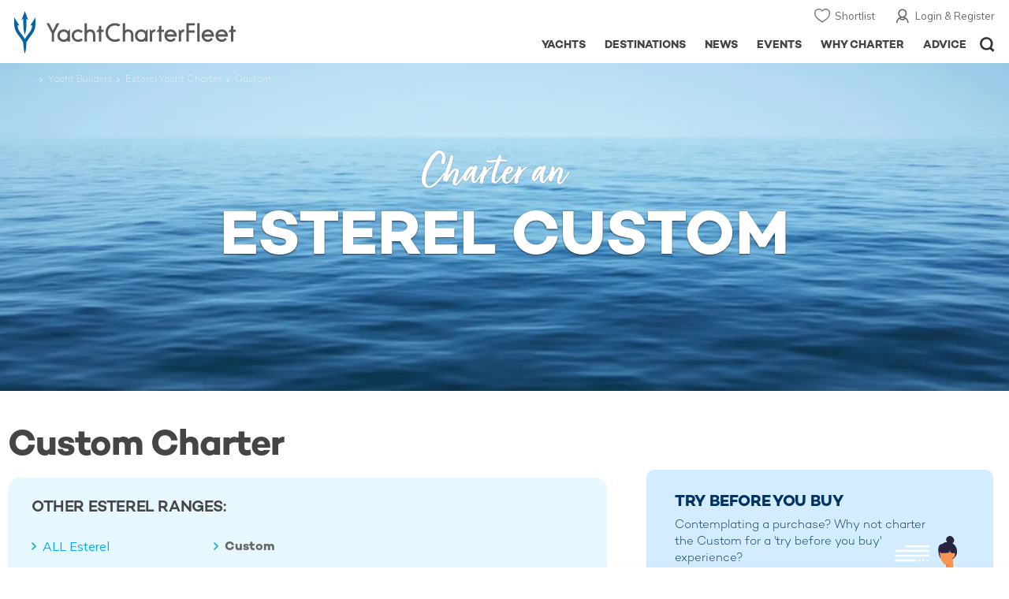

--- FILE ---
content_type: text/html; charset=UTF-8
request_url: https://www.yachtcharterfleet.com/custom-yacht-charter-l1-2859.htm
body_size: 18720
content:
<!DOCTYPE html>
<html class="no-js " lang="en" xml:lang="en">


<head><link rel="preconnect" href="https://a.yachtcharterfleet.com/" /><link rel="dns-prefetch" href="https://a.yachtcharterfleet.com/" />
    <meta http-equiv="Content-Type" content="text/html; charset=utf-8">

                <title>Esterel CUSTOM Yacht Charter | Esterel Luxury Yachts for Charter | YachtCharterFleet</title>        <meta name="description" content="View ALL Custom yachts for charter around the world. Built by Esterel these luxury charter yachts can accommodate up to 6 charter guests in 3 cabins." />        <meta name="keywords" content="Custom, Esterel, yacht, charter, superyacht, megayacht, rent, hire, rental, boat" />
        
<link rel="apple-touch-icon" sizes="180x180" href="/resources/bookmark-icons/apple-touch-icon.png"/>
<link rel="icon" type="image/png" sizes="32x32" href="/resources/bookmark-icons/favicon-32x32.png"/>
<link rel="icon" type="image/png" sizes="16x16" href="/resources/bookmark-icons/favicon-16x16.png"/>
<link rel="manifest" href="/resources/bookmark-icons/site.webmanifest"/>
<link rel="mask-icon" href="/resources/bookmark-icons/safari-pinned-tab.svg" color="#5bbad5"/>
<link rel="shortcut icon" href="/resources/bookmark-icons/favicon.ico"/>
<meta name="apple-mobile-web-app-title" content="YachtCharterFleet"/>
<meta name="application-name" content="YachtCharterFleet"/>
<meta name="msapplication-TileColor" content="#0564a0"/>
<meta name="msapplication-config" content="/resources/bookmark-icons/browserconfig.xml"/>
<meta name="theme-color" content="#0564a0"/>

<meta http-equiv="X-UA-Compatible" content="IE=edge" /><meta name="document-class" content="Completed"/>
<meta name="google-site-verification" content="mDsn-csD0r9F1GOC499_Y6Guu3UOXoLp2MNdeBGbV8o" />

<link rel="canonical" href="https://www.yachtcharterfleet.com/custom-yacht-charter-l1-2859.htm" />
    <meta property="og:type" content="website" />
    <meta property="og:title" content="Esterel CUSTOM Yacht Charter | Esterel Luxury Yachts for Charter" />
    <meta property="og:description" content="View ALL Custom yachts for charter around the world. Built by Esterel these luxury charter yachts can accommodate up to 6 charter guests in 3 cabins." />
    <meta property="og:site_name" content="YachtCharterFleet" />

<link rel="preconnect" href="https://fonts.googleapis.com">
<link rel="preconnect" href="https://fonts.gstatic.com" crossorigin>
<link href="https://fonts.googleapis.com/css2?family=Mulish:ital,wght@0,200..1000;1,200..1000&display=swap" rel="stylesheet">

<link rel="stylesheet" href="https://use.typekit.net/ogf4rbi.css">

<script type="text/javascript">
    //IE11 Support
    //passive scroll support
    var supportsPassive = false;
    try {
        var opts = Object.defineProperty({}, 'passive', {
            get: function() {
                supportsPassive = true;
            }
        });
        window.addEventListener("testPassive", null, opts);
        window.removeEventListener("testPassive", null, opts);
    } catch (e) {}
</script>

<script>(function(w,d,u){w.readyQ=[];w.bindReadyQ=[];function p(x,y){if(x=="ready"){w.bindReadyQ.push(y);}else{w.readyQ.push(x);}};var a={ready:p,bind:p};w.$=w.jQuery=function(f){if(f===d||f===u){return a}else{p(f)}}})(window,document)</script>

<script type="text/javascript">
    if(!tick) {var tick = function(){};}
</script>

<noscript>
    <style>
        html .slider-loading-slide {display:block;}
    </style>
</noscript>

    <script>
        (function(a, b, c, d, e, f){
            b[d]=b[d]||function(){
                (b[d].q=b[d].q||[]).push(arguments)
            };
            e=a.createElement('script'), f=a.getElementsByTagName('script')[0];
            e.async=1; e.src=c; e.id='dfa-script';
            f.parentNode.insertBefore(e,f)
        })(document, window, '//a.yachtcharterfleet.com/dfa.js?v=6903893d', 'dfa');
        
        dfa('trackPageview');
        dfa('associateGa', 'G-1D0RK6H8FJ');

    </script>


        

    <!-- Google tag (gtag.js) universal analytics -->
    <script async="" src="https://www.googletagmanager.com/gtag/js?id=G-1D0RK6H8FJ"></script>
    <script>
        window.dataLayer = window.dataLayer || [];
        function gtag(){dataLayer.push(arguments);}
        gtag('js', new Date());

        gtag('config', 'G-1D0RK6H8FJ');
    </script>

    <!-- Google tag (gtag.js) ga4 analytics -->
    <script async src="https://www.googletagmanager.com/gtag/js?id=UA-40607169-1"></script>
    <script>
        window.dataLayer = window.dataLayer || [];
        function gtag(){dataLayer.push(arguments);}
        gtag('js', new Date());

        gtag('config', 'UA-40607169-1');
    </script>

        <link rel="preconnect" href="https://static.hotjar.com" />
    <link rel="dns-prefetch" href="https://static.hotjar.com" />
    <script>
        (function(h,o,t,j,a,r){
            h.hj=h.hj||function(){(h.hj.q=h.hj.q||[]).push(arguments)};
            h._hjSettings={hjid:1579920,hjsv:6};
            a=o.getElementsByTagName('head')[0];
            r=o.createElement('script');r.async=1;
            r.src=t+h._hjSettings.hjid+j+h._hjSettings.hjsv;
            a.appendChild(r);
        })(window,document,'https://static.hotjar.com/c/hotjar-','.js?sv=');
    </script>

    <!-- Facebook Pixel Code -->
    <script>
        !function(f,b,e,v,n,t,s)
        {if(f.fbq)return;n=f.fbq=function(){n.callMethod?
            n.callMethod.apply(n,arguments):n.queue.push(arguments)};
            if(!f._fbq)f._fbq=n;n.push=n;n.loaded=!0;n.version='2.0';
            n.queue=[];t=b.createElement(e);t.async=!0;
            t.src=v;s=b.getElementsByTagName(e)[0];
            s.parentNode.insertBefore(t,s)}(window, document,'script',
            'https://connect.facebook.net/en_US/fbevents.js');
        fbq('init', '3033495343347327');
        fbq('track', 'PageView');
    </script>
    <noscript><img height="1" width="1" style="display:none"
                   src="https://www.facebook.com/tr?id=3033495343347327&ev=PageView&noscript=1"
        /></noscript>
    <!-- End Facebook Pixel Code -->


<meta name="viewport" content="width=device-width, maximum-scale=1.0" />


        
<link rel="preload" as="style" href="/asset/6903893d/1477591398.css"/>
<link rel="stylesheet" type="text/css" media="all" href="/asset/6903893d/1477591398.css"/>
        





<script type="application/ld+json">
    [
        {
            "@context": "https://schema.org",
            "@type": "SiteNavigationElement",
            "name": "Why Charter",
            "url": "/why-charter.htm"
        },
        {
            "@context": "https://schema.org",
            "@type": "SiteNavigationElement",
            "name": "Yachts",
            "url": "/charter"
        },
        {
            "@context": "https://schema.org",
            "@type": "SiteNavigationElement",
            "name": "Destinations",
            "url": "/destination"
        },
        {
            "@context": "https://schema.org",
            "@type": "SiteNavigationElement",
            "name": "News",
            "url": "/news"
        },
        {
            "@context": "https://schema.org",
            "@type": "SiteNavigationElement",
            "name": "Events",
            "url": "/events"
        },
        {
            "@context": "https://schema.org",
            "@type": "SiteNavigationElement",
            "name": "Advice",
            "url": "/advice"
        }
    ]
</script>

            

    


        

<script type="application/json" class="jsAssetLoad" data-library="lightgallery">{"css":["\/asset\/6903893d\/762197592.css"]}</script>

<script type="application/json" class="jsAssetLoad" data-library="colorbox">{"css":["\/asset\/6903893d\/2891493887.css"]}</script>

<script type="application/json" class="jsAssetLoad" data-library="before_after_slider">{"css":["\/asset\/6903893d\/958080022.css"]}</script>

<script type="application/json" class="jsAssetLoad" data-library="cookielaw">{"css":["\/asset\/6903893d\/4158237126.css"]}</script>

<script type="application/json" class="jsAssetLoad" data-library="sitesearch">{"css":["\/asset\/6903893d\/3472957750.css"]}</script>

<script type="application/json" class="jsAssetLoad" data-library="chat">{"css":["\/asset\/6903893d\/757968018.css"]}</script>

<script type="application/json" class="jsAssetLoad" data-library="contact_broker">{"css":["\/asset\/6903893d\/3283996539.css"]}</script>
<script type="application/json" class="jsAssetLoad" data-library="jqueryui">{"css":["\/asset\/6903893d\/1050707687.css"]}</script>
<script type="application/json" class="jsAssetLoad" data-library="datePicker">{"css":["\/asset\/6903893d\/54479121.css"]}</script>
<script type="application/json" class="jsAssetLoad" data-library="dateRangeFromToPickers">{"css":["\/asset\/6903893d\/2597170146.css"]}</script>
    
    
<link rel="preload" as="style" href="/asset/6903893d/3006660920.css"/>
<link rel="stylesheet" type="text/css" media="all" href="/asset/6903893d/3006660920.css"/>


    <style>
        .banner-article-slider .image {padding-top:32.5%;}
        @media only screen and (max-width:640px) {
            .banner-article-slider .image {padding-top:57.1%;}
        }
    </style>
    <link rel="stylesheet" href="/asset/6903893d/2536852456.css" media="print" onload="this.media='all'" /><noscript><link rel="stylesheet" href="/asset/6903893d/2536852456.css" /></noscript><link rel="stylesheet" href="/asset/6903893d/1101968159.css" media="print" onload="this.media='all'" /><noscript><link rel="stylesheet" href="/asset/6903893d/1101968159.css" /></noscript>
    
    <link rel="stylesheet" href="/asset/6903893d/953030657.css" media="print" onload="this.media='all'" /><noscript><link rel="stylesheet" href="/asset/6903893d/953030657.css" /></noscript><link rel="stylesheet" href="/asset/6903893d/4139461654.css" media="print" onload="this.media='all'" /><noscript><link rel="stylesheet" href="/asset/6903893d/4139461654.css" /></noscript>
</head>

<body ontouchstart="" class=" ">
            <!-- www Google Tag Manager (noscript) -->
        <noscript><iframe src="https://www.googletagmanager.com/ns.html?id=GTM-PKNHXSD"
                          height="0" width="0" style="display:none;visibility:hidden"></iframe></noscript>
        <!-- End Google Tag Manager (noscript) -->
    
    <div class="hide ie11-message jsIE11Message">
        <p>Please use a modern browser to view this website. Some elements might not work as expected when using Internet Explorer.</p>
    </div>
    <script>
        var ie11 = false;
        if (window.document.documentMode) {
            ie11 = true;

            const ie11Message = document.querySelector(".jsIE11Message");
            ie11Message.classList.remove("hide");

            const body = document.querySelector("body");
            body.classList.add("is-ie11");
        }
    </script>
        
    <div class="overlay" style="display: none">
        <div class="overlayLoader"></div>
        <div class="overlayLoader-logo"></div>
    </div>

    <div class="search-overlay" style="display: none"></div>

    <div class="overlay-menu">
    <div class="top">
        <a href="/" class="home">Home</a>
        <a href="#" class="close">X</a>
    </div>
    <ul class="menu-list">
        <li>
            <a class="whyCharter" href="/why-charter.htm">Why Charter</a>
            <button class="subnav-toggler" aria-controls="why-charter-drop" aria-label="Show">
                <div class="circle-plus closed">
                    <div class="circle">
                        <div class="horizontal"></div>
                        <div class="vertical"></div>
                    </div>
                </div>
            </button>
            <ul id="why-charter-drop">
                <li><a href="/why-charter.htm">Landing Page</a></li>
                <li><a href="/yacht-charter-vacation-types">Luxury Yacht Vacation Types</a></li>
                <li><a href="/corporate-yacht-charter">Corporate Yacht Charter</a></li>
                <li><a href="/tailor-made-luxury-yacht-vacations.htm">Tailor Made Vacations</a></li>
                <li><a href="/luxury-explorer-vacations.htm">Luxury Exploration Vacations</a></li>
                <li><a href="/why-charter.htm">View More</a></li>
            </ul>
        </li>
        <li>
            <a class="charterYachts" href="/charter">Yachts</a>
            <button class="subnav-toggler" aria-controls="yachts-drop" aria-label="Show">
                <div class="circle-plus closed">
                    <div class="circle">
                        <div class="horizontal"></div>
                        <div class="vertical"></div>
                    </div>
                </div>
            </button>
            <ul id="yachts-drop">
                <li><a href="/charter">Landing Page</a></li>
                <li><a href="/charter/superyachts-for-charter">View All 4154</a></li>
                <li>
                    <a href="/charter/yacht-type">Filter By Type</a>
                    <ul class="yacht-types-menu">
                        <li><a class="motor" href="/motor-yacht-charter-fleet.htm"><span>Motor Yachts</span></a></li>
                        <li><a class="sailing" href="/sailing-yacht-charter-fleet.htm"><span>Sailing Yachts</span></a></li>
                        <li><a class="classic" href="/classic-yacht-charter-fleet.htm"><span>Classic Yachts</span></a></li>
                        <li><a class="catamarans" href="/catamaran-yacht-charter-fleet.htm"><span>Catamaran Yachts</span></a></li>
                    </ul>
                </li>
                <li><a href="/charter/destination">Filter By Destination</a></li>
                <li><a href="/charter">More Filters</a></li>
                <li><a href="/yacht-reviews/">Latest Reviews</a></li>
                <li><a href="/yachts/charter-special-offers.htm">Charter Special Offers</a></li>
            </ul>
        </li>
        <li>
            <a class="destnationsLink" href="/destination">Destinations</a>
            <button class="subnav-toggler" aria-controls="destinations-drop" aria-label="Show">
                <div class="circle-plus closed">
                    <div class="circle">
                        <div class="horizontal"></div>
                        <div class="vertical"></div>
                    </div>
                </div>
            </button>
            <ul id="destinations-drop">
                <li><a href="/destination/a-z">Destination Guides</a></li>
                <li><a href="/destination/inspiration">Inspiration &amp; Features</a></li>
                <li>
                    <a href="/charter/destination">Yachts by Destination</a>
                    <ul>
                        <li><a href="/mediterranean-yacht-charters-1548.htm">Mediterranean Charter Yachts</a></li>
                        <li><a href="/france-yacht-charters-1526.htm">France Charter Yachts</a></li>
                        <li><a href="/italy-yacht-charters-1525.htm">Italy  Charter Yachts</a></li>
                        <li><a href="/croatia-yacht-charters-410.htm">Croatia  Charter Yachts</a></li>
                        <li><a href="/greece-yacht-charters-672.htm">Greece Charter Yachts</a></li>
                        <li><a href="/turkey-yacht-charters-409.htm">Turkey Charter Yachts</a></li>
                        <li><a href="/bahamas-yacht-charters-679.htm">Bahamas Charter Yachts</a></li>
                        <li><a href="/caribbean-yacht-charters-1.htm">Caribbean Charter Yachts</a></li>
                        <li><a href="/australia-yacht-charters-523.htm">Australia Charter Yachts</a></li>
                        <li><a href="/thailand-yacht-charters-502.htm">Thailand Charter Yachts</a></li>
                        <li><a href="/dubai-yacht-charters-1249.htm">Dubai Charter Yachts</a></li>
                    </ul>
                </li>
            </ul>
        </li>
        <li>
            <a class="newsLink" href="/news">News</a>
            <button class="subnav-toggler" aria-controls="news-drop" aria-label="Show">
                <div class="circle-plus closed">
                    <div class="circle">
                        <div class="horizontal"></div>
                        <div class="vertical"></div>
                    </div>
                </div>
            </button>
            <ul id="news-drop">
                <li><a href="/news">All News</a></li>
                <li><a href="/news/destination">Destination News</a></li>
                <li><a href="/news/new-to-fleet">New To Fleet</a></li>
                <li><a href="/news/fleet-updates">Charter Fleet Updates</a></li>
                <li><a href="/news/offers-and-last-minute">Special Offers</a></li>
                <li><a href="/news/industry">Industry News</a></li>
                <li><a href="/news/events">Event News</a></li>
            </ul>
        </li>
        <li>
            <a class="eventsLink" href="/events">Events</a>
            <button class="subnav-toggler" aria-controls="events-drop" aria-label="Show">
                <div class="circle-plus closed">
                    <div class="circle">
                        <div class="horizontal"></div>
                        <div class="vertical"></div>
                    </div>
                </div>
            </button>
            <ul id="events-drop">
                <li><a href="/events">All Events</a></li>
                <li><a href="/events/yacht-shows">Yacht Shows</a></li>
                <li><a href="/events/sporting">Sporting</a></li>
                <li><a href="/events/corporate-charter">Corporate Charter</a></li>
            </ul>
        </li>
        <li class="last-big-link">
            <a class="adviceLink" href="/advice">Advice</a>
            <button class="subnav-toggler" aria-controls="advice-drop" aria-label="Show">
                <div class="circle-plus closed">
                    <div class="circle">
                        <div class="horizontal"></div>
                        <div class="vertical"></div>
                    </div>
                </div>
            </button>
            <ul id="advice-drop">
                <li><a href="/advice">Landing Page</a></li>
                <li><a href="/advice/find-yacht-broker.htm">Finding a Yacht Broker</a></li>
                <li><a href="/advice/charter-preferences">Charter Preferences</a></li>
                <li><a href="/advice/advice.htm">Questions &amp; Answers</a></li>
            </ul>
        </li>

        <li class="small-link"><a class="aboutUs" href="/about">About Us</a></li>
        <li class="small-link"><a class="aboutUs" href="/about/add-my-yacht.htm">Add my yacht</a></li>
        <li class="small-link"><a class="contactUs" href="/contact/contact-us.htm">Contact Us</a></li>
        <li class="small-link"><a class="myAccountLink" href="/my-account">My Account</a></li>

                            </ul>
</div>

            <header class="header show-for-small-only">
    <nav class="top-bar" data-topbar="data-topbar">
        <div class="top-bar-section">
            <a href="/" class="logo">
                <img src="/resources/images/logo-white.svg" width="200" height="38" alt="Yacht Charter Fleet" />
            </a>
        </div>
        <div class="right-small headerOptions">
            <a class="overlay-menu-toggle navigation" href="#">
                <img src="/resources/images/ico_nav.svg" alt="Navigation" width="18" height="18" />
            </a>
            <a href="#headerSearch" class="header-search" id="jsSearchToggle"><img width="18" height="18" src="/resources/images/ico_search.svg" alt="Search" /></a>
        </div>
    </nav>
</header>

<header id="header" class="hide-for-small-only">
    <div class="headerInner">
        <a class="logo" href="/" title="Back to Homepage">
            <span>YachtCharterFleet.com</span> - Luxury yacht charter boats
        </a>
        <div class="additional-nav">
            <a class="myaccount" href="/my-account">Login &amp; Register</a>
            <a class="shorlist-yachts" href="/yachts/yacht-shortlist.htm">Shortlist</a>
        </div>
        <nav>
            <ul class="navigation">
                <li class="global-yacht-search">
                    <div class="site-search">
                        <a class="header-search-icon" href="#">Open/Close Search</a>
                    </div>
                </li>
                <li><a href="/advice" >Advice</a></li>
                <li><a itemprop="url" href="/why-charter.htm" >Why Charter</a></li>
                <li><a href="/events" >Events</a></li>
                <li><a href="/news" >News</a></li>
                <li><a href="/destination" >Destinations</a></li>
                <!--<li><a href="/charter" >Yachts</a></li>-->
                <!--tmp link -->
                <li><a href="/charter" >Yachts</a></li>
            </ul>
        </nav>
    </div>

</header>    
                                                        

    
    
    
                <div class="content-wrap padding-none ">
            <div class="row full-width-content ">
                <div class="small-12 columns no-padding">
                    

    <div class="full-width">
        <div class="breadcrumb-overlay sectionContentPageMainImage">
            <ul class="breadcrumb shortenCrumbs site-width-crumbs">
                <li><a href="/index.htm">Yacht Charter Fleet</a> </li>
                <li><a href="/charter/builder">Yacht Builders </a> </li>
                <li>
                    <a href="/esterel-charter-yachts-2859.htm">Esterel Yacht Charter</a>
                </li>
                <li>Custom</li>
            </ul>

            <div class="banner-article-slider slider-first-run-first-slide swiper-container no-auto-init margin-bottom" data-autoplay="5000" data-fade="">
                <div class="swiper-wrapper">
                                                                <div class="swiper-slide">
                            <div class="image">
                                                                                                                                                                                                                                                                                                
                                        
    
    <picture>
                            <source type="image/webp" media="(max-width: 640px)" srcset="/resources/images/search_image_background-s.webp">
                            <source type="image/webp" media="(max-width: 768px)" srcset="/resources/images/search_image_background.webp">
                            <source type="image/webp" media="(max-width: 1024px)" srcset="/resources/images/search_image_background.webp">
                            <source type="image/webp" media="(max-width: 1024px)" srcset="/resources/images/search_image_background.webp">
        
                            <source media="(max-width: 640px)" srcset="/resources/images/search_image_background-s.jpg">
                            <source media="(max-width: 768px)" srcset="/resources/images/search_image_background.jpg">
                            <source media="(max-width: 1024px)" srcset="/resources/images/search_image_background.jpg">
        
        
                    <img src="/resources/images/search_image_background.webp"

                 alt="Esterel Custom Yacht Charter" width="1920" height="620" />
        
    </picture>

                            </div>
                        </div>
                    
                </div>
                <div class="overlay-copy-row">
                    <div class="overlay-copy-table">
                        <div class="overlay-copy">
                                                            <div class="mainCopyTitles">
                                                                                                            <div class="mainCopyTitleHeading">Charter  an</div>
                                    <div class="mainCopyTitle">
                                        Esterel Custom
                                    </div>
                                </div>
                                                    </div>
                    </div>
                </div>
            </div>
        </div>
    </div>

	<div class="row center narrow">
    	<div class="small-12 columns search-results">
        	                    	<div class="table-row less-padding">
            	<div class="cell search-copy">
                	<h1>
                        Custom Charter
                                            </h1>
                </div>
                <div class="cell rhs destnation-rhs hide-for-small">
                </div>
            </div>
            <div class="table-row less-padding">
            	<div class="cell search-copy">
                	<div data-read-more-global="" data-height-limit="150">
                                                
                    </div>
                </div>
                <div class="cell rhs-charter-destination model-overview hide-for-small"></div>
            </div>
            <div class="table-row less-padding">
                <div class="cell search-copy">
                                            <ul class="model-filter">
                            <li class="title">Other&nbsp;Esterel&nbsp;Ranges:</li>
                            <li><a href="/esterel-charter-yachts-2859.htm">ALL Esterel</a></li>
                                                            <li class="last">
                                    <a href="/custom-yacht-charter-l1-2859.htm" class="active">Custom</a>
                                </li>
                                                    </ul>
                                    </div>
                <div class="cell rhs-charter-destination model-overview hide-for-small">
                    
                    <div class="find-broker need-advice trying model-trying">
                        <p class="heading">Try Before You Buy</p>
                        <p class="info">Contemplating a purchase? Why not charter the Custom for a 'try before you buy' experience?</p>
                        <a class="button-broker" href="/contact/try-before-buy.htm?model_id=">Enquire</a>
                    </div>
                </div>
            </div>
        
        
        
            
    	
            <div class="content-wrap narrow-wrap">
                <div class="row narrow">
                    <div class="small-12 columns">
                    
                                                


    <div id="openCloseIdentifier" style="display: none; "></div>


        <div id="search-yachts">
        <form name="pageForm" id="pageForm">
                        <input type="hidden" id="page" name="page" value="1" />
            <input type="hidden" id="yacht_type_id" name="yacht_type_id" value="" />
            <input type="hidden" id="yacht_type_id_list" name="yacht_type_id_list" value="" />
            <input type="hidden" id="price_from" name="price_from" value="0" />
            <input type="hidden" id="price_to" name="price_to" value="1000000" />
            <input type="hidden" id="length_from" name="length_from" value="0" />
            <input type="hidden" id="length_to" name="length_to" value="999" />
            <input type="hidden" id="season_id_list" name="season_id_list" value="" />
            <input type="hidden" id="guests_from" name="guests_from" value="" />
            <input type="hidden" id="cabins_from" name="cabins_from" value="" />
            <input type="hidden" id="feature_icon_group_id" name="feature_icon_group_id" value="" />
            <input type="hidden" id="area_id_list" name="area_id_list" value="" />
            <input type="hidden" id="length_id" name="length_id" value="1" />
            <input type="hidden" id="currency_code_id" name="currency_code_id_price" value="3" />
            <input type="hidden" id="sort_by" name="sort_by" value="relevance">

            <span id="destnation-search-yachts"></span>

            

                        <div class="row">
                <div class="small-4 smallMedium-6 columns">
                    <p class="numbers">
                        <span class="jsTotalCount">1</span>
                        <span class="info">yachts <span class="hide-for-small">found</span></span>
                    </p>
                </div>
                <div class="small-8 smallMedium-6 columns">
                    <div class="filter-wrap right-aligned-items">
                        <div class="filters-item filter-currancy">

                                <div class="dropdown-item-wrap">
                                    <button class="faux-dropdown jsCurrencyLabel" onclick="event.preventDefault();" data-toggle-dropdown-content="currency-dropdown">
                                        $
                                    </button>

                                    <div class="dropdown-content active-border bottom small" id="currency-dropdown"
                                         data-dropdown-content=""
                                         data-position="bottom"
                                         data-alignment="left"
                                         data-close-on-click="true"
                                         data-v-offset="8">
                                        <div class="dropdown-content-inner custom-scrollbar jsDropdownInner">
                                            <div class="row rowMarginNone">
                                                <div class="small-12 columns">
                                                    <ul class="jsCurrencyDisplayPreferences currencies-drop">
                                                        <li class="active">
                                                            <button type="button" class="jsCurrencyBtn" data-currency="1" data-symbol="$">USD $</button>
                                                        </li>
                                                        <li class="">
                                                            <button type="button" class="jsCurrencyBtn" data-currency="3" data-symbol="&euro;">EUR &euro;</button>
                                                        </li>
                                                        <li class="">
                                                            <button type="button" class="jsCurrencyBtn" data-currency="2" data-symbol="&pound;">GBP &pound; </button>
                                                        </li>
                                                    </ul>
                                                </div>
                                            </div>
                                        </div>
                                    </div>
                                </div>

                            </div>

                        <div class="filters-item filter-length">

                                <div class="dropdown-item-wrap">
                                    <button class="faux-dropdown jsLengthUnitBtnLabel" onclick="event.preventDefault();" data-toggle-dropdown-content="length-dropdown">
                                        Metres                                    </button>

                                    <div class="dropdown-content active-border bottom small" id="length-dropdown"
                                         data-dropdown-content=""
                                         data-position="bottom"
                                         data-alignment="left"
                                         data-close-on-click="true"
                                         data-v-offset="8">
                                        <div class="dropdown-content-inner custom-scrollbar jsDropdownInner">
                                            <div class="row rowMarginNone">
                                                <div class="small-12 columns">
                                                    <ul class="length-drop">
                                                        <li class="none ">
                                                            <button type="button" data-length="2" class="jsLengthUnitButton">Feet</button>
                                                        </li>
                                                        <li class="active">
                                                            <button type="button" data-length="1" class="jsLengthUnitButton">Metres</button>
                                                        </li>
                                                    </ul>
                                                </div>
                                            </div>
                                        </div>
                                    </div>
                                </div>

                            </div>

                        </div>
                    </div>
                </div>
            

            <div id="search-filters" class="search-filters-options">

                <div class="filter-bar" id="filter-bar">
                    <div class="outer-wrap">
                        <div class="row narrow">
                            <div class="small-12 columns">
                                <div class="inner-wrap">
                                    <div class="filter-wrap">

                                                                                    <div class="filters-item hide-for-small">

                                                                                                    <div class="dropdown-item-wrap">
                                                        <button class="jsYachtTypeFilterButton faux-dropdown " onclick="event.preventDefault();" data-toggle-dropdown-content="yacht-type-dropdown">
                                                            <span class="jsYachtTypeFilterButtonLabel">Yacht Type</span>
                                                        </button>

                                                        <div class="dropdown-content has-footer active-border bottom xlarge" id="yacht-type-dropdown"
                                                             data-dropdown-content=""
                                                             data-position="bottom"
                                                             data-alignment="left"
                                                             data-close-on-click="true"
                                                             data-v-offset="8"
                                                             data-close-callback="closeFilterCallback">
                                                            <div class="dropdown-content-inner custom-scrollbar jsDropdownInner">
                                                                                                                                <div class="row rowMarginNone">
                                                                    <div class="small-12 columns">

                                                                        <ul class="row small-up-1 smallMedium-up-2">
                    <li class="columns">
            <div class="option-checkbox-styled">
                <input class="checkbox jsYachtType" type="checkbox" id="quick_yacht_type_motor_yachts" value="1" />
                <label class="checkbox-label" for="quick_yacht_type_motor_yachts">Motor Yachts</label>
            </div>
        </li>
                    <li class="columns">
            <div class="option-checkbox-styled">
                <input class="checkbox jsYachtType" type="checkbox" id="quick_yacht_type_sailing_yachts" value="2" />
                <label class="checkbox-label" for="quick_yacht_type_sailing_yachts">Sailing Yachts</label>
            </div>
        </li>
                    <li class="columns">
            <div class="option-checkbox-styled">
                <input class="checkbox jsYachtType" type="checkbox" id="quick_yacht_type_expedition_yachts" value="3" />
                <label class="checkbox-label" for="quick_yacht_type_expedition_yachts">Expedition Yachts</label>
            </div>
        </li>
                    <li class="columns">
            <div class="option-checkbox-styled">
                <input class="checkbox jsYachtType" type="checkbox" id="quick_yacht_type_classic_yachts" value="4" />
                <label class="checkbox-label" for="quick_yacht_type_classic_yachts">Classic Yachts</label>
            </div>
        </li>
                    <li class="columns more-yacht-types-inline">
            <div class="option-checkbox-styled">
                <input class="checkbox jsYachtType" type="checkbox" id="quick_yacht_type_open_yachts" value="5" />
                <label class="checkbox-label" for="quick_yacht_type_open_yachts">Open Yachts</label>
            </div>
        </li>
                    <li class="columns more-yacht-types-inline">
            <div class="option-checkbox-styled">
                <input class="checkbox jsYachtType" type="checkbox" id="quick_yacht_type_catamarans" value="6" />
                <label class="checkbox-label" for="quick_yacht_type_catamarans">Catamarans</label>
            </div>
        </li>
                    <li class="columns more-yacht-types-inline">
            <div class="option-checkbox-styled">
                <input class="checkbox jsYachtType" type="checkbox" id="quick_yacht_type_sport_fishing" value="7" />
                <label class="checkbox-label" for="quick_yacht_type_sport_fishing">Sport Fishing</label>
            </div>
        </li>
                    <li class="columns more-yacht-types-inline">
            <div class="option-checkbox-styled">
                <input class="checkbox jsYachtType" type="checkbox" id="quick_yacht_type_gulet_yachts" value="8" />
                <label class="checkbox-label" for="quick_yacht_type_gulet_yachts">Gulet Yachts</label>
            </div>
        </li>
    </ul>

<button type="button" class="show-more-items jsMoreItems" data-more-target="more-yacht-types-inline">Show all Yacht Types</button>

                                                                        <div class="drop-footer">
                                                                            <div class="left-block">
                                                                                <button type="button" class="underline jsClearForm">Clear</button>
                                                                            </div>
                                                                            <div class="right-block">
                                                                                <button class="save jsSubmitPageForm" type="button">Save</button>
                                                                            </div>
                                                                        </div>

                                                                    </div>
                                                                </div>
                                                            </div>
                                                        </div>
                                                    </div>
                                                
                                            </div>
                                            <div class="filters-item hide-for-small">

                                                <button class="jsPriceFilterButton faux-dropdown " onclick="event.preventDefault();" data-toggle-dropdown-content="price-dropdown">
                                                    <div class="jsPriceFilterButtonLabel">Price <span>€</span></div>
                                                </button>

                                                <div class="dropdown-content has-footer active-border bottom medium" id="price-dropdown"
                                                     data-dropdown-content=""
                                                     data-position="bottom"
                                                     data-alignment="left"
                                                     data-close-on-click="true"
                                                     data-v-offset="8"
                                                     data-close-callback="closeFilterCallback">
                                                    <div class="dropdown-content-inner custom-scrollbar jsDropdownInner">

                                                        
<div class="row">
    <div class="small-12 columns">

        <div class="row">
            <div class="small-12 columns">
                <input class="styled-radio jsCurrencyOption" type="radio" name="quick_currency_type" value="1" data-symbol="$" id="quick_currency_1" checked="checked" />
                <label class="radio-option-styled" for="quick_currency_1">$ USD</label>
                <input class="styled-radio jsCurrencyOption" type="radio" name="quick_currency_type" value="3" data-symbol="€" id="quick_currency_3"  />
                <label class="radio-option-styled" for="quick_currency_3">€ EUR</label>
                <input class="styled-radio jsCurrencyOption" type="radio" name="quick_currency_type" value="2" data-symbol="£" id="quick_currency_2"  />
                <label class="radio-option-styled" for="quick_currency_2">£ GBP</label>
            </div>
        </div>

    </div>
</div>
<div class="row">
    <div class="small-6 columns">

        <label class="integrated-labels" for="quick_price-min">
            <span class="label-text">min price</span>
                        <select class="default-styling" id="quick_price-min">
                <option selected="" value="0">$0</option>
                <option value="10000" >$10k</option>
                <option value="100000" >$100k</option>
                <option value="250000" >$250k</option>
                <option value="500000" >$500k</option>
                <option value="750000" >$750k</option>
                <option value="1000000" >$1m</option>
            </select>
        </label>

    </div>
    <div class="small-6 columns">
        <label class="integrated-labels" for="quick_price-max">
            <span class="label-text">max price</span>
                        <select class="default-styling" id="quick_price-max">
                <option value="50000" >$50k</option>
                <option value="100000" >$100k</option>
                <option value="250000" >$250k</option>
                <option value="500000" >$500k</option>
                <option value="750000" >$750k</option>
                <option value="1000000" selected="">$1m+</option>
            </select>
        </label>

    </div>
</div>
                                                        <div class="drop-footer">
                                                            <div class="left-block">
                                                                <button type="button" class="underline jsClearForm">Clear</button>
                                                            </div>
                                                            <div class="right-block">
                                                                <button class="save jsSubmitPageForm" type="button">Save</button>
                                                            </div>
                                                        </div>

                                                    </div>
                                                </div>

                                            </div>
                                            <div class="filters-item hide-for-small hide-for-smallMedium">
                                                <div class="dropdown-item-wrap">
                                                    <button class="jsGuestsCabinsFilterButton faux-dropdown " onclick="event.preventDefault();" data-toggle-dropdown-content="guests-dropdown">
                                                        <span class="jsGuestsCabinsFilterButtonLabel">Guests &amp; Cabins</span>
                                                    </button>
                                                    <div class="dropdown-content has-footer active-border bottom medium" id="guests-dropdown"
                                                         data-dropdown-content=""
                                                         data-position="bottom"
                                                         data-alignment="left"
                                                         data-close-on-click="true"
                                                         data-v-offset="8"
                                                         data-close-callback="closeFilterCallback">
                                                        <div class="dropdown-content-inner custom-scrollbar jsDropdownInner">

                                                            
                                                            <div class="plus-minus-input">
    <div class="label-text">
        <label for="quick_guests_from">Guests:</label>
    </div>
                    <div class="controls-block jsPlusMinusInput" data-start="0" data-min="2" data-max="24">
        <button type="button" class="minus-button disabled-state"></button>
        <input type="number" id="quick_guests_from" value="0" />
        <button type="button" class="plus-button "></button>
    </div>
</div>
<div class="plus-minus-input">
    <div class="label-text">
        <label for="quick_cabins_from">Cabins:</label>
    </div>
                    <div class="controls-block jsPlusMinusInput" data-start="0" data-min="2" data-max="12">
        <button type="button" class="minus-button disabled-state"></button>
        <input type="number" id="quick_cabins_from" value="0" />
        <button type="button" class="plus-button "></button>
    </div>
</div>
                                                            <div class="drop-footer">
                                                                <div class="left-block">
                                                                    <button type="button" class="underline jsClearForm">Clear</button>
                                                                </div>
                                                                <div class="right-block">
                                                                    <button class="save jsSubmitPageForm" type="button">Save</button>
                                                                </div>
                                                            </div>
                                                        </div>
                                                    </div>
                                                </div>
                                            </div>
                                            <div class="filters-item hide-for-small">

                                                <div class="dropdown-item-wrap">
                                                    <button class="jsLengthFilterButton faux-dropdown " onclick="event.preventDefault();" data-toggle-dropdown-content="quick-length-dropdown">
                                                        <div class="jsLengthFilterButtonLabel"></div>
                                                    </button>
                                                    <div class="dropdown-content has-footer active-border bottom medium" id="quick-length-dropdown"
                                                         data-dropdown-content=""
                                                         data-position="bottom"
                                                         data-a7lignment="left"
                                                         data-close-on-click="true"
                                                         data-v-offset="8"
                                                         data-close-callback="closeFilterCallback">
                                                        <div class="dropdown-content-inner custom-scrollbar jsDropdownInner">
                                                            <div class="row">
                                                                <div class="small-12 columns">
                                                                    
                                                                    <div class="row">
                                                                        <div class="small-12 columns">
                                                                            <p class="radio-heading">units</p>

                                                                            

<input class="styled-radio jsLengthUnit" id="quick-unit-ft" type="radio" name="quick_units" value="2"
        />
<label class="radio-option-styled" for="quick-unit-ft">
    ft
</label>
<input class="styled-radio jsLengthUnit" id="quick-unit-m" type="radio" name="quick_units" value="1"
         checked="" />
<label class="radio-option-styled" for="quick-unit-m">
    m
</label>

                                                                        </div>
                                                                    </div>

                                                                </div>
                                                            </div>

                                                            
        <div class="row">
    <div class="small-6 smallMedium-5 columns">

        <label class="integrated-labels" for="length_min_quick">
            <span class="label-text">min length</span>
            <select class="default-styling" id="length_min_quick">
                                <option class="jsLengthM" selected="" value="0" >15m</option>
                <option class="jsLengthM"  value="20" >20m</option>
                <option class="jsLengthM"  value="30" >30m</option>
                <option class="jsLengthM"  value="40" >40m</option>
                <option class="jsLengthM"  value="50" >50m</option>
                <option class="jsLengthM"  value="60" >60m</option>
                <option class="jsLengthM"  value="75" >75m</option>
                <option class="jsLengthM"  value="100" >100m</option>

                <option class="jsLengthFt"  value="0"  style="display:none;" >50ft</option>
                <option class="jsLengthFt"  value="65"  style="display:none;" >65ft</option>
                <option class="jsLengthFt"  value="100"  style="display:none;" >100ft</option>
                <option class="jsLengthFt"  value="130"  style="display:none;" >130ft</option>
                <option class="jsLengthFt"  value="160"  style="display:none;" >160ft</option>
                <option class="jsLengthFt"  value="200"  style="display:none;" >200ft</option>
                <option class="jsLengthFt"  value="250"  style="display:none;" >250ft</option>
                <option class="jsLengthFt"  value="300"  style="display:none;" >300ft</option>

            </select>
        </label>

    </div>
    <div class="smallMedium-offset-1 small-6 smallMedium-5 columns">

        <label class="integrated-labels" for="length_max_quick">
            <span class="label-text">max length</span>
            <select class="default-styling" id="length_max_quick">
                                <option class="jsLengthM"  value="20" >20m</option>
                <option class="jsLengthM"  value="30" >30m</option>
                <option class="jsLengthM"  value="40" >40m</option>
                <option class="jsLengthM"  value="50" >50m</option>
                <option class="jsLengthM"  value="60" >60m</option>
                <option class="jsLengthM"  value="75" >75m</option>
                <option class="jsLengthM" selected="" value="999" >100m+</option>

                <option class="jsLengthFt"  value="65"  style="display:none;" >65ft</option>
                <option class="jsLengthFt"  value="100"  style="display:none;" >100ft</option>
                <option class="jsLengthFt"  value="130"  style="display:none;" >130ft</option>
                <option class="jsLengthFt"  value="160"  style="display:none;" >160ft</option>
                <option class="jsLengthFt"  value="200"  style="display:none;" >200ft</option>
                <option class="jsLengthFt"  value="250"  style="display:none;" >250ft</option>
                <option class="jsLengthFt"  value="999"  style="display:none;" >300ft+</option>

            </select>
        </label>

    </div>
</div>

                                                            <div class="drop-footer">
                                                                <div class="left-block">
                                                                    <button type="button" class="underline jsClearForm">Clear</button>
                                                                </div>
                                                                <div class="right-block">
                                                                    <button class="save jsSubmitPageForm" type="button">Save</button>
                                                                </div>
                                                            </div>
                                                        </div>
                                                    </div>
                                                </div>

                                            </div>
                                            <div class="filters-item hide-for-small hide-for-smallMedium hide-for-largeMedium">

                                                <div class="dropdown-item-wrap">
                                                    <button class="jsSeasonFilterButton faux-dropdown " onclick="event.preventDefault();" data-toggle-dropdown-content="season-dropdown">
                                                        <span class="jsSeasonFilterButtonLabel">When / Season</span>
                                                    </button>

                                                    <div class="dropdown-content has-footer active-border bottom xlarge" id="season-dropdown"
                                                         data-dropdown-content=""
                                                         data-position="bottom"
                                                         data-alignment="left"
                                                         data-close-on-click="true"
                                                         data-v-offset="8"
                                                         data-close-callback="closeFilterCallback">
                                                        <div class="dropdown-content-inner custom-scrollbar jsDropdownInner">
                                                                                                                        <div class="row rowMarginNone">
                                                                <div class="small-12 columns">
                                                                    <ul class="row small-up-1 smallMedium-up-2">

                                                                            <li class="columns">
        <div class="option-checkbox-styled">
            <input class="checkbox jsSeasonOption"
                   type="checkbox" id="quick_season_39"
                   value="39"
                    />
            <label class="checkbox-label" for="quick_season_39">Summer 2025</label>
        </div>
    </li>
    <li class="columns">
        <div class="option-checkbox-styled">
            <input class="checkbox jsSeasonOption"
                   type="checkbox" id="quick_season_40"
                   value="40"
                    />
            <label class="checkbox-label" for="quick_season_40">Winter 2025/2026</label>
        </div>
    </li>
    <li class="columns">
        <div class="option-checkbox-styled">
            <input class="checkbox jsSeasonOption"
                   type="checkbox" id="quick_season_41"
                   value="41"
                    />
            <label class="checkbox-label" for="quick_season_41">Summer 2026</label>
        </div>
    </li>

                                                                    </ul>

                                                                    <div class="drop-footer">
                                                                        <div class="left-block">
                                                                            <button type="button" class="underline jsClearForm">Clear</button>
                                                                        </div>
                                                                        <div class="right-block">
                                                                            <button class="save jsSubmitPageForm" type="button">Save</button>
                                                                        </div>
                                                                    </div>

                                                                </div>
                                                            </div>
                                                        </div>
                                                    </div>
                                                </div>

                                            </div>
                                            <div class="filters-item">
                                                                                                <button type="button" class="jsMoreFilters jsMoreFiltersButton faux-dropdown more-filters ">
                                                    <span class="jsMoreFiltersButtonLabel">More Filters</span>
                                                </button>
                                            </div>
                                        
                                                                                    <div class="filters-item right-aligned-flex">
                                                <a class="jsFavourites inline-filter-button favourites-icon-button" href="/yachts/yacht-shortlist.htm">
                                                                                                    </a>
                                            </div>
                                        
                                        <div class="filters-item">

                                            <div class="dropdown-item-wrap">
                                                <button class="jsSortFilterButton inline-filter-button sort-dropdown" onclick="event.preventDefault();" data-toggle-dropdown-content="sort-dropdown">
                                                                                                            Sort
                                                                                                    </button>

                                                <div class="dropdown-content active-border bottom medium no-padding" id="sort-dropdown"
                                                     data-dropdown-content=""
                                                     data-position="bottom"
                                                     data-alignment="left"
                                                     data-close-on-click="true"
                                                     data-v-offset="8"
                                                     data-close-callback="closeFilterCallback">
                                                    <div class="dropdown-content-inner custom-scrollbar jsDropdownInner">
                                                        
                                                        <ul class="row small-up-1 rowBottomNone">

                                                            <li class="columns">
    <button class="js_order sort-down sort-button sort-selected" type="button" data-value="relevance_asc">Relevant</button>
</li>
<li class="columns">
    <button class="js_order sort-down sort-button " type="button" data-value="price_desc">Highest Price</button>
</li>
<li class="columns">
    <button class="js_order sort-up sort-button " type="button" data-value="price_asc">Lowest Price</button>
</li>
<li class="columns">
    <button class="js_order sort-up sort-button " type="button" data-value="name_asc">Name A-Z</button>
</li>
<li class="columns">
    <button class="js_order sort-down sort-button " type="button" data-value="name_desc">Name Z-A</button>
</li>
<li class="columns">
    <button class="js_order sort-down sort-button " type="button" data-value="length_asc">Shortest Length</button>
</li>
<li class="columns">
    <button class="js_order sort-up sort-button " type="button" data-value="length_desc">Longest Length</button>
</li>
<li class="columns">
    <button class="js_order sort-down sort-button " type="button" data-value="year_desc">
        Newest first by Year    </button>
</li>
<li class="columns">
    <button class="js_order sort-up sort-button " type="button" data-value="year_asc">
        Oldest first by Year    </button>
</li>









                                                        </ul>
                                                    </div>
                                                </div>
                                            </div>

                                        </div>
                                    </div>
                                </div>
                            </div>
                        </div>
                    </div>
                </div>


        </div>




            
            <div class="overlay-filters">
                <div class="of-bg jsOfBg"></div>
                <div class="of-wrap">
                    <div class="of-header">
                        <div class="close">
                            <button class="jsCloseOf close-of"></button>
                        </div>
                        <div class="heading-title">
                            Filters
                        </div>
                        <div class="clear-block">
                            <button class="jsClearAdvancedFilters clear-filters-btn jsClearForm">Clear</button>
                        </div>
                    </div>
                    <div class="custom-scrollbar">
                        <div class="of-filters">
                            <ul class="filters-accordion jsFiltersAccordion">
                                <li class="a-item a-open">
                                    <div class="a-header">
                                        Display &amp; Sort
                                    </div>
                                    <div class="a-content">
                                        <div class="units-sort">
                                            <div class="units">
                                                <p class="radio-heading">units</p>

                                                

<input class="styled-radio jsLengthUnit" id="advanced-unit-ft" type="radio" name="advanced_units" value="2"
        />
<label class="radio-option-styled" for="advanced-unit-ft">
    ft
</label>
<input class="styled-radio jsLengthUnit" id="advanced-unit-m" type="radio" name="advanced_units" value="1"
         checked="" />
<label class="radio-option-styled" for="advanced-unit-m">
    m
</label>

                                            </div>
                                            <div class="sort">
                                                <div class="dropdown-item-wrap">
                                                    <button class="jsSortFilterButton inline-filter-button sort-dropdown" onclick="event.preventDefault();" data-toggle-dropdown-content="sort-dropdown-advanced">
                                                                                                                    Sort
                                                                                                            </button>

                                                    <div class="dropdown-content active-border bottom drop-align-right medium no-padding" id="sort-dropdown-advanced"
                                                         data-dropdown-content=""
                                                         data-position="bottom"
                                                         data-alignment="left"
                                                         data-close-on-click="true"
                                                         data-v-offset="8">
                                                        <div class="dropdown-content-inner custom-scrollbar jsDropdownInner">
                                                            
                                                            <ul class="row small-up-1 rowBottomNone">

                                                                <li class="columns">
    <button class="js_order sort-down sort-button sort-selected" type="button" data-value="relevance_asc">Relevant</button>
</li>
<li class="columns">
    <button class="js_order sort-down sort-button " type="button" data-value="price_desc">Highest Price</button>
</li>
<li class="columns">
    <button class="js_order sort-up sort-button " type="button" data-value="price_asc">Lowest Price</button>
</li>
<li class="columns">
    <button class="js_order sort-up sort-button " type="button" data-value="name_asc">Name A-Z</button>
</li>
<li class="columns">
    <button class="js_order sort-down sort-button " type="button" data-value="name_desc">Name Z-A</button>
</li>
<li class="columns">
    <button class="js_order sort-down sort-button " type="button" data-value="length_asc">Shortest Length</button>
</li>
<li class="columns">
    <button class="js_order sort-up sort-button " type="button" data-value="length_desc">Longest Length</button>
</li>
<li class="columns">
    <button class="js_order sort-down sort-button " type="button" data-value="year_desc">
        Newest first by Year    </button>
</li>
<li class="columns">
    <button class="js_order sort-up sort-button " type="button" data-value="year_asc">
        Oldest first by Year    </button>
</li>









                                                            </ul>
                                                        </div>
                                                    </div>
                                                </div>
                                                </label>
                                            </div>
                                        </div>
                                    </div>
                                </li>
                                <li class="a-item a-open">
                                    <div class="a-header">
                                        Length
                                    </div>
                                    <div class="a-content">
                                        
        <div class="row">
    <div class="small-6 smallMedium-5 columns">

        <label class="integrated-labels" for="length_min_advanced">
            <span class="label-text">min length</span>
            <select class="default-styling" id="length_min_advanced">
                                <option class="jsLengthM" selected="" value="0" >15m</option>
                <option class="jsLengthM"  value="20" >20m</option>
                <option class="jsLengthM"  value="30" >30m</option>
                <option class="jsLengthM"  value="40" >40m</option>
                <option class="jsLengthM"  value="50" >50m</option>
                <option class="jsLengthM"  value="60" >60m</option>
                <option class="jsLengthM"  value="75" >75m</option>
                <option class="jsLengthM"  value="100" >100m</option>

                <option class="jsLengthFt"  value="0"  style="display:none;" >50ft</option>
                <option class="jsLengthFt"  value="65"  style="display:none;" >65ft</option>
                <option class="jsLengthFt"  value="100"  style="display:none;" >100ft</option>
                <option class="jsLengthFt"  value="130"  style="display:none;" >130ft</option>
                <option class="jsLengthFt"  value="160"  style="display:none;" >160ft</option>
                <option class="jsLengthFt"  value="200"  style="display:none;" >200ft</option>
                <option class="jsLengthFt"  value="250"  style="display:none;" >250ft</option>
                <option class="jsLengthFt"  value="300"  style="display:none;" >300ft</option>

            </select>
        </label>

    </div>
    <div class="smallMedium-offset-1 small-6 smallMedium-5 columns">

        <label class="integrated-labels" for="length_max_advanced">
            <span class="label-text">max length</span>
            <select class="default-styling" id="length_max_advanced">
                                <option class="jsLengthM"  value="20" >20m</option>
                <option class="jsLengthM"  value="30" >30m</option>
                <option class="jsLengthM"  value="40" >40m</option>
                <option class="jsLengthM"  value="50" >50m</option>
                <option class="jsLengthM"  value="60" >60m</option>
                <option class="jsLengthM"  value="75" >75m</option>
                <option class="jsLengthM" selected="" value="999" >100m+</option>

                <option class="jsLengthFt"  value="65"  style="display:none;" >65ft</option>
                <option class="jsLengthFt"  value="100"  style="display:none;" >100ft</option>
                <option class="jsLengthFt"  value="130"  style="display:none;" >130ft</option>
                <option class="jsLengthFt"  value="160"  style="display:none;" >160ft</option>
                <option class="jsLengthFt"  value="200"  style="display:none;" >200ft</option>
                <option class="jsLengthFt"  value="250"  style="display:none;" >250ft</option>
                <option class="jsLengthFt"  value="999"  style="display:none;" >300ft+</option>

            </select>
        </label>

    </div>
</div>                                    </div>
                                </li>
                                <li class="a-item a-open">
                                    <div class="a-header">
                                        Guests &amp; Cabins
                                    </div>
                                    <div class="a-content">
                                        <div class="plus-minus-input">
    <div class="label-text">
        <label for="advanced_guests_from">Guests:</label>
    </div>
                    <div class="controls-block jsPlusMinusInput" data-start="0" data-min="2" data-max="24">
        <button type="button" class="minus-button disabled-state"></button>
        <input type="number" id="advanced_guests_from" value="0" />
        <button type="button" class="plus-button "></button>
    </div>
</div>
<div class="plus-minus-input">
    <div class="label-text">
        <label for="advanced_cabins_from">Cabins:</label>
    </div>
                    <div class="controls-block jsPlusMinusInput" data-start="0" data-min="2" data-max="12">
        <button type="button" class="minus-button disabled-state"></button>
        <input type="number" id="advanced_cabins_from" value="0" />
        <button type="button" class="plus-button "></button>
    </div>
</div>                                    </div>
                                </li>
                                <li class="a-item a-open">
                                    <div class="a-header">
                                        Price
                                    </div>
                                    <div class="a-content">

                                        
<div class="row">
    <div class="small-12 columns">

        <div class="row">
            <div class="small-12 columns">
                <input class="styled-radio jsCurrencyOption" type="radio" name="overlay_currency_type" value="1" data-symbol="$" id="overlay_currency_1" checked="checked" />
                <label class="radio-option-styled" for="overlay_currency_1">$ USD</label>
                <input class="styled-radio jsCurrencyOption" type="radio" name="overlay_currency_type" value="3" data-symbol="€" id="overlay_currency_3"  />
                <label class="radio-option-styled" for="overlay_currency_3">€ EUR</label>
                <input class="styled-radio jsCurrencyOption" type="radio" name="overlay_currency_type" value="2" data-symbol="£" id="overlay_currency_2"  />
                <label class="radio-option-styled" for="overlay_currency_2">£ GBP</label>
            </div>
        </div>

    </div>
</div>
<div class="row">
    <div class="small-6 columns">

        <label class="integrated-labels" for="overlay_price-min">
            <span class="label-text">min price</span>
                        <select class="default-styling" id="overlay_price-min">
                <option selected="" value="0">$0</option>
                <option value="10000" >$10k</option>
                <option value="100000" >$100k</option>
                <option value="250000" >$250k</option>
                <option value="500000" >$500k</option>
                <option value="750000" >$750k</option>
                <option value="1000000" >$1m</option>
            </select>
        </label>

    </div>
    <div class="small-6 columns">
        <label class="integrated-labels" for="overlay_price-max">
            <span class="label-text">max price</span>
                        <select class="default-styling" id="overlay_price-max">
                <option value="50000" >$50k</option>
                <option value="100000" >$100k</option>
                <option value="250000" >$250k</option>
                <option value="500000" >$500k</option>
                <option value="750000" >$750k</option>
                <option value="1000000" selected="">$1m+</option>
            </select>
        </label>

    </div>
</div>
                                    </div>
                                </li>
                                <li class="a-item a-open">
                                    <div class="a-header">
                                        Season
                                    </div>
                                    <div class="a-content">
                                        <ul class="row small-up-1 smallMedium-up-2">
                                                <li class="columns">
        <div class="option-checkbox-styled">
            <input class="checkbox jsSeasonOption"
                   type="checkbox" id="advanced_season_39"
                   value="39"
                    />
            <label class="checkbox-label" for="advanced_season_39">Summer 2025</label>
        </div>
    </li>
    <li class="columns">
        <div class="option-checkbox-styled">
            <input class="checkbox jsSeasonOption"
                   type="checkbox" id="advanced_season_40"
                   value="40"
                    />
            <label class="checkbox-label" for="advanced_season_40">Winter 2025/2026</label>
        </div>
    </li>
    <li class="columns">
        <div class="option-checkbox-styled">
            <input class="checkbox jsSeasonOption"
                   type="checkbox" id="advanced_season_41"
                   value="41"
                    />
            <label class="checkbox-label" for="advanced_season_41">Summer 2026</label>
        </div>
    </li>
                                        </ul>
                                    </div>
                                </li>
                                                                    <li class="a-item a-open">
                                        <div class="a-header">
                                            Yacht Type
                                        </div>
                                        <div class="a-content">

                                            <ul class="row small-up-1 smallMedium-up-2">
                    <li class="columns">
            <div class="option-checkbox-styled">
                <input class="checkbox jsYachtType" type="checkbox" id="advanced_yacht_type_motor_yachts" value="1" />
                <label class="checkbox-label" for="advanced_yacht_type_motor_yachts">Motor Yachts</label>
            </div>
        </li>
                    <li class="columns">
            <div class="option-checkbox-styled">
                <input class="checkbox jsYachtType" type="checkbox" id="advanced_yacht_type_sailing_yachts" value="2" />
                <label class="checkbox-label" for="advanced_yacht_type_sailing_yachts">Sailing Yachts</label>
            </div>
        </li>
                    <li class="columns">
            <div class="option-checkbox-styled">
                <input class="checkbox jsYachtType" type="checkbox" id="advanced_yacht_type_expedition_yachts" value="3" />
                <label class="checkbox-label" for="advanced_yacht_type_expedition_yachts">Expedition Yachts</label>
            </div>
        </li>
                    <li class="columns">
            <div class="option-checkbox-styled">
                <input class="checkbox jsYachtType" type="checkbox" id="advanced_yacht_type_classic_yachts" value="4" />
                <label class="checkbox-label" for="advanced_yacht_type_classic_yachts">Classic Yachts</label>
            </div>
        </li>
                    <li class="columns more-yacht-types">
            <div class="option-checkbox-styled">
                <input class="checkbox jsYachtType" type="checkbox" id="advanced_yacht_type_open_yachts" value="5" />
                <label class="checkbox-label" for="advanced_yacht_type_open_yachts">Open Yachts</label>
            </div>
        </li>
                    <li class="columns more-yacht-types">
            <div class="option-checkbox-styled">
                <input class="checkbox jsYachtType" type="checkbox" id="advanced_yacht_type_catamarans" value="6" />
                <label class="checkbox-label" for="advanced_yacht_type_catamarans">Catamarans</label>
            </div>
        </li>
                    <li class="columns more-yacht-types">
            <div class="option-checkbox-styled">
                <input class="checkbox jsYachtType" type="checkbox" id="advanced_yacht_type_sport_fishing" value="7" />
                <label class="checkbox-label" for="advanced_yacht_type_sport_fishing">Sport Fishing</label>
            </div>
        </li>
                    <li class="columns more-yacht-types">
            <div class="option-checkbox-styled">
                <input class="checkbox jsYachtType" type="checkbox" id="advanced_yacht_type_gulet_yachts" value="8" />
                <label class="checkbox-label" for="advanced_yacht_type_gulet_yachts">Gulet Yachts</label>
            </div>
        </li>
    </ul>

<button type="button" class="show-more-items jsMoreItems" data-more-target="more-yacht-types">Show all Yacht Types</button>

                                            <br />
                                        </div>
                                    </li>
                                                                <li class="a-item a-open">
                                    <div class="a-header">
                                        Amenities
                                    </div>
                                    <div class="a-content">
                                        <div class="row marginBottomNone">
                        <div class="small-12 smallMedium-6 more-amenities             columns">
            <div class="option-checkbox-styled">
                <input class="checkbox jsToysAmenities" type="checkbox" id="overlay_amenity_BEAUTY" value="16" />
                <label class="checkbox-label" for="overlay_amenity_BEAUTY">Beauty Room</label>
            </div>
        </div>
                    <div class="small-12 smallMedium-6             columns">
            <div class="option-checkbox-styled">
                <input class="checkbox jsToysAmenities" type="checkbox" id="overlay_amenity_GYM" value="17" />
                <label class="checkbox-label" for="overlay_amenity_GYM">Gym</label>
            </div>
        </div>
                    <div class="small-12 smallMedium-6 more-amenities             columns">
            <div class="option-checkbox-styled">
                <input class="checkbox jsToysAmenities" type="checkbox" id="overlay_amenity_CONFERENCE_ROOM" value="18" />
                <label class="checkbox-label" for="overlay_amenity_CONFERENCE_ROOM">Conference Room</label>
            </div>
        </div>
                    <div class="small-12 smallMedium-6 more-amenities             columns">
            <div class="option-checkbox-styled">
                <input class="checkbox jsToysAmenities" type="checkbox" id="overlay_amenity_HELIPAD" value="20" />
                <label class="checkbox-label" for="overlay_amenity_HELIPAD">Helipad</label>
            </div>
        </div>
                    <div class="small-12 smallMedium-6 more-amenities             columns">
            <div class="option-checkbox-styled">
                <input class="checkbox jsToysAmenities" type="checkbox" id="overlay_amenity_HOT_TUB" value="21" />
                <label class="checkbox-label" for="overlay_amenity_HOT_TUB">Deck Jacuzzi</label>
            </div>
        </div>
                    <div class="small-12 smallMedium-6             columns">
            <div class="option-checkbox-styled">
                <input class="checkbox jsToysAmenities" type="checkbox" id="overlay_amenity_LIFT" value="23" />
                <label class="checkbox-label" for="overlay_amenity_LIFT">Elevator</label>
            </div>
        </div>
                    <div class="small-12 smallMedium-6 more-amenities             columns">
            <div class="option-checkbox-styled">
                <input class="checkbox jsToysAmenities" type="checkbox" id="overlay_amenity_MOVIE" value="24" />
                <label class="checkbox-label" for="overlay_amenity_MOVIE">Movie Theatre</label>
            </div>
        </div>
                    <div class="small-12 smallMedium-6 more-amenities             columns">
            <div class="option-checkbox-styled">
                <input class="checkbox jsToysAmenities" type="checkbox" id="overlay_amenity_SAUNA" value="27" />
                <label class="checkbox-label" for="overlay_amenity_SAUNA">Sauna</label>
            </div>
        </div>
                    <div class="small-12 smallMedium-6 more-amenities             columns">
            <div class="option-checkbox-styled">
                <input class="checkbox jsToysAmenities" type="checkbox" id="overlay_amenity_SPA" value="30" />
                <label class="checkbox-label" for="overlay_amenity_SPA">Spa</label>
            </div>
        </div>
                    <div class="small-12 smallMedium-6             columns">
            <div class="option-checkbox-styled">
                <input class="checkbox jsToysAmenities" type="checkbox" id="overlay_amenity_STABILIZERS" value="31" />
                <label class="checkbox-label" for="overlay_amenity_STABILIZERS">At-Anchor Stabilizers</label>
            </div>
        </div>
                    <div class="small-12 smallMedium-6 more-amenities             columns">
            <div class="option-checkbox-styled">
                <input class="checkbox jsToysAmenities" type="checkbox" id="overlay_amenity_SWIMMING_POOL" value="32" />
                <label class="checkbox-label" for="overlay_amenity_SWIMMING_POOL">Swimming Pool</label>
            </div>
        </div>
                    <div class="small-12 smallMedium-6 more-amenities             columns">
            <div class="option-checkbox-styled">
                <input class="checkbox jsToysAmenities" type="checkbox" id="overlay_amenity_BEACH_CLUB" value="36" />
                <label class="checkbox-label" for="overlay_amenity_BEACH_CLUB">Beach Club</label>
            </div>
        </div>
                    <div class="small-12 smallMedium-6 more-amenities             columns">
            <div class="option-checkbox-styled">
                <input class="checkbox jsToysAmenities" type="checkbox" id="overlay_amenity_STEAM_ROOM" value="62" />
                <label class="checkbox-label" for="overlay_amenity_STEAM_ROOM">Steam Room</label>
            </div>
        </div>
                    <div class="small-12 smallMedium-6 more-amenities             columns">
            <div class="option-checkbox-styled">
                <input class="checkbox jsToysAmenities" type="checkbox" id="overlay_amenity_ACCESSIBLE" value="63" />
                <label class="checkbox-label" for="overlay_amenity_ACCESSIBLE">Wheelchair Accessible</label>
            </div>
        </div>
                    <div class="small-12 smallMedium-6 more-amenities             columns">
            <div class="option-checkbox-styled">
                <input class="checkbox jsToysAmenities" type="checkbox" id="overlay_amenity_COMMERCIAL_HELIPAD" value="73" />
                <label class="checkbox-label" for="overlay_amenity_COMMERCIAL_HELIPAD">Commercial Helipad</label>
            </div>
        </div>
    </div>
<button type="button" class="show-more-items jsMoreItems" data-more-target="more-amenities">Show all Amenities</button>                                        <br />
                                    </div>
                                </li>
                                <li class="a-item a-open">
                                    <div class="a-header">
                                        Toys
                                    </div>
                                    <div class="a-content">
                                        <div class="row marginBottomNone">
                        <div class="small-6 columns">
            <div class="option-checkbox-styled">
                <input class="checkbox jsToysAmenities" type="checkbox" id="overlay_toy_DIVING" value="1" />
                <label class="checkbox-label" for="overlay_toy_DIVING">Diving</label>
            </div>
        </div>
                    <div class="small-6 columns more-toys">
            <div class="option-checkbox-styled">
                <input class="checkbox jsToysAmenities" type="checkbox" id="overlay_toy_KAYAKING" value="3" />
                <label class="checkbox-label" for="overlay_toy_KAYAKING">Kayaking</label>
            </div>
        </div>
                    <div class="small-6 columns more-toys">
            <div class="option-checkbox-styled">
                <input class="checkbox jsToysAmenities" type="checkbox" id="overlay_toy_SAILING" value="4" />
                <label class="checkbox-label" for="overlay_toy_SAILING">Sailing</label>
            </div>
        </div>
                    <div class="small-6 columns more-toys">
            <div class="option-checkbox-styled">
                <input class="checkbox jsToysAmenities" type="checkbox" id="overlay_toy_SEABOB" value="5" />
                <label class="checkbox-label" for="overlay_toy_SEABOB">Seabob</label>
            </div>
        </div>
                    <div class="small-6 columns more-toys">
            <div class="option-checkbox-styled">
                <input class="checkbox jsToysAmenities" type="checkbox" id="overlay_toy_BIKES" value="10" />
                <label class="checkbox-label" for="overlay_toy_BIKES">Bicycles</label>
            </div>
        </div>
                    <div class="small-6 columns more-toys">
            <div class="option-checkbox-styled">
                <input class="checkbox jsToysAmenities" type="checkbox" id="overlay_toy_WINDSURF" value="11" />
                <label class="checkbox-label" for="overlay_toy_WINDSURF">Wind Surf</label>
            </div>
        </div>
                    <div class="small-6 columns more-toys">
            <div class="option-checkbox-styled">
                <input class="checkbox jsToysAmenities" type="checkbox" id="overlay_toy_SUBMARINE" value="13" />
                <label class="checkbox-label" for="overlay_toy_SUBMARINE">Submarine</label>
            </div>
        </div>
                    <div class="small-6 columns">
            <div class="option-checkbox-styled">
                <input class="checkbox jsToysAmenities" type="checkbox" id="overlay_toy_HELICOPTER" value="14" />
                <label class="checkbox-label" for="overlay_toy_HELICOPTER">Helicopter</label>
            </div>
        </div>
                    <div class="small-6 columns more-toys">
            <div class="option-checkbox-styled">
                <input class="checkbox jsToysAmenities" type="checkbox" id="overlay_toy_SPORT_FISHING" value="35" />
                <label class="checkbox-label" for="overlay_toy_SPORT_FISHING">Sport Fishing</label>
            </div>
        </div>
                    <div class="small-6 columns more-toys">
            <div class="option-checkbox-styled">
                <input class="checkbox jsToysAmenities" type="checkbox" id="overlay_toy_WAKEBOARD" value="37" />
                <label class="checkbox-label" for="overlay_toy_WAKEBOARD">Wakeboard</label>
            </div>
        </div>
                    <div class="small-12 columns more-toys">
            <div class="option-checkbox-styled">
                <input class="checkbox jsToysAmenities" type="checkbox" id="overlay_toy_INFLATABLE_SLIDE" value="38" />
                <label class="checkbox-label" for="overlay_toy_INFLATABLE_SLIDE">Inflatable Water Slide</label>
            </div>
        </div>
                    <div class="small-6 columns more-toys">
            <div class="option-checkbox-styled">
                <input class="checkbox jsToysAmenities" type="checkbox" id="overlay_toy_INFLATABLE_TRAMPOLINE" value="39" />
                <label class="checkbox-label" for="overlay_toy_INFLATABLE_TRAMPOLINE">Trampoline</label>
            </div>
        </div>
                    <div class="small-6 columns more-toys">
            <div class="option-checkbox-styled">
                <input class="checkbox jsToysAmenities" type="checkbox" id="overlay_toy_INFLATABLE_WATERPARK" value="40" />
                <label class="checkbox-label" for="overlay_toy_INFLATABLE_WATERPARK">Inflatable Waterpark</label>
            </div>
        </div>
                    <div class="small-6 columns more-toys">
            <div class="option-checkbox-styled">
                <input class="checkbox jsToysAmenities" type="checkbox" id="overlay_toy_KITE_SURF" value="42" />
                <label class="checkbox-label" for="overlay_toy_KITE_SURF">Kite Surf</label>
            </div>
        </div>
                    <div class="small-6 columns more-toys">
            <div class="option-checkbox-styled">
                <input class="checkbox jsToysAmenities" type="checkbox" id="overlay_toy_SURFBOARD" value="43" />
                <label class="checkbox-label" for="overlay_toy_SURFBOARD">Surfboard</label>
            </div>
        </div>
                    <div class="small-6 columns more-toys">
            <div class="option-checkbox-styled">
                <input class="checkbox jsToysAmenities" type="checkbox" id="overlay_toy_FLOATING_POOL" value="47" />
                <label class="checkbox-label" for="overlay_toy_FLOATING_POOL">Floating Pool</label>
            </div>
        </div>
                    <div class="small-6 columns">
            <div class="option-checkbox-styled">
                <input class="checkbox jsToysAmenities" type="checkbox" id="overlay_toy_PADDLEBOARD" value="49" />
                <label class="checkbox-label" for="overlay_toy_PADDLEBOARD">Paddleboard</label>
            </div>
        </div>
                    <div class="small-6 columns more-toys">
            <div class="option-checkbox-styled">
                <input class="checkbox jsToysAmenities" type="checkbox" id="overlay_toy_AMPHIBIOUS_CAR" value="52" />
                <label class="checkbox-label" for="overlay_toy_AMPHIBIOUS_CAR">Amphibious Car</label>
            </div>
        </div>
                    <div class="small-6 columns more-toys">
            <div class="option-checkbox-styled">
                <input class="checkbox jsToysAmenities" type="checkbox" id="overlay_toy_FLYBOARD" value="64" />
                <label class="checkbox-label" for="overlay_toy_FLYBOARD">flyboard</label>
            </div>
        </div>
                    <div class="small-6 columns more-toys">
            <div class="option-checkbox-styled">
                <input class="checkbox jsToysAmenities" type="checkbox" id="overlay_toy_HOVERBOARD" value="65" />
                <label class="checkbox-label" for="overlay_toy_HOVERBOARD">Hoverboard</label>
            </div>
        </div>
                    <div class="small-6 columns more-toys">
            <div class="option-checkbox-styled">
                <input class="checkbox jsToysAmenities" type="checkbox" id="overlay_toy_WAKESURF" value="69" />
                <label class="checkbox-label" for="overlay_toy_WAKESURF">Wakesurf</label>
            </div>
        </div>
                    <div class="small-6 columns more-toys">
            <div class="option-checkbox-styled">
                <input class="checkbox jsToysAmenities" type="checkbox" id="overlay_toy_WAKESKATE" value="70" />
                <label class="checkbox-label" for="overlay_toy_WAKESKATE">Wakeskate</label>
            </div>
        </div>
                    <div class="small-6 columns more-toys">
            <div class="option-checkbox-styled">
                <input class="checkbox jsToysAmenities" type="checkbox" id="overlay_toy_GOLF" value="74" />
                <label class="checkbox-label" for="overlay_toy_GOLF">golf</label>
            </div>
        </div>
                    <div class="small-6 columns more-toys">
            <div class="option-checkbox-styled">
                <input class="checkbox jsToysAmenities" type="checkbox" id="overlay_toy_FOILBOARD" value="118" />
                <label class="checkbox-label" for="overlay_toy_FOILBOARD">Foilboard</label>
            </div>
        </div>
    </div>
<button type="button" class="show-more-items jsMoreItems" data-more-target="more-toys">Show all Toys</button>                                        <br />
                                    </div>
                                </li>
                                <li class="a-item a-open">
                                    <div class="a-header">
                                        Destinations
                                    </div>
                                    <div class="a-content">
                                        

<div class="row marginBottomNone alternate-destination-theme">
        <ul class="jsAreaItemList destination-search-area-list">
                                            <li class="jsAreaItem level-1">
            <div class="option-checkbox-styled jsAreaContainer">
                <input class="checkbox jsArea" type="checkbox" id="overlay_area_mediterranean" value="1548" />
                <label class="checkbox-label" for="overlay_area_mediterranean">Mediterranean</label>
            </div>
        </li>
                                                <li class="jsAreaItem level-2 more-destinations ">
            <div class="option-checkbox-styled jsAreaContainer">
                <input class="checkbox jsArea" type="checkbox" id="overlay_area_french-riviera" value="615" />
                <label class="checkbox-label" for="overlay_area_french-riviera">French Riviera</label>
            </div>
        </li>
                                            <li class="jsAreaItem level-3 more-destinations">
        <div class="option-checkbox-styled jsAreaContainer">
            <input class="checkbox jsArea" type="checkbox" id="overlay_area_st-tropez" value="654" />
            <label class="checkbox-label" for="overlay_area_st-tropez">St Tropez</label>
                    </div>
    </li>

                                    <li class="jsAreaItem level-3 more-destinations">
        <div class="option-checkbox-styled jsAreaContainer">
            <input class="checkbox jsArea" type="checkbox" id="overlay_area_cannes" value="657" />
            <label class="checkbox-label" for="overlay_area_cannes">Cannes</label>
                    </div>
    </li>

                    
                                        <li class="jsAreaItem level-2">
            <div class="option-checkbox-styled jsAreaContainer">
                <input class="checkbox jsArea" type="checkbox" id="overlay_area_greece" value="672" />
                <label class="checkbox-label" for="overlay_area_greece">Greece</label>
            </div>
        </li>
                                            <li class="jsAreaItem level-3 more-destinations">
        <div class="option-checkbox-styled jsAreaContainer">
            <input class="checkbox jsArea" type="checkbox" id="overlay_area_mykonos" value="443" />
            <label class="checkbox-label" for="overlay_area_mykonos">Mykonos</label>
                    </div>
    </li>

                                    <li class="jsAreaItem level-3 more-destinations">
        <div class="option-checkbox-styled jsAreaContainer">
            <input class="checkbox jsArea" type="checkbox" id="overlay_area_santorini" value="484" />
            <label class="checkbox-label" for="overlay_area_santorini">Santorini</label>
                    </div>
    </li>

                    
                                        <li class="jsAreaItem level-2">
            <div class="option-checkbox-styled jsAreaContainer">
                <input class="checkbox jsArea" type="checkbox" id="overlay_area_monaco" value="663" />
                <label class="checkbox-label" for="overlay_area_monaco">Monaco</label>
            </div>
        </li>
        
                                        <li class="jsAreaItem level-2">
            <div class="option-checkbox-styled jsAreaContainer">
                <input class="checkbox jsArea" type="checkbox" id="overlay_area_croatia" value="410" />
                <label class="checkbox-label" for="overlay_area_croatia">Croatia</label>
            </div>
        </li>
        
                                        <li class="jsAreaItem level-2 more-destinations ">
            <div class="option-checkbox-styled jsAreaContainer">
                <input class="checkbox jsArea" type="checkbox" id="overlay_area_ligurian-riviera" value="642" />
                <label class="checkbox-label" for="overlay_area_ligurian-riviera">Ligurian Riviera</label>
            </div>
        </li>
                                            <li class="jsAreaItem level-3 more-destinations">
        <div class="option-checkbox-styled jsAreaContainer">
            <input class="checkbox jsArea" type="checkbox" id="overlay_area_portofino" value="590" />
            <label class="checkbox-label" for="overlay_area_portofino">Portofino</label>
                    </div>
    </li>

                    
                                        <li class="jsAreaItem level-2 more-destinations ">
            <div class="option-checkbox-styled jsAreaContainer">
                <input class="checkbox jsArea" type="checkbox" id="overlay_area_montenegro" value="1233" />
                <label class="checkbox-label" for="overlay_area_montenegro">Montenegro</label>
            </div>
        </li>
        
                                        <li class="jsAreaItem level-2 more-destinations ">
            <div class="option-checkbox-styled jsAreaContainer">
                <input class="checkbox jsArea" type="checkbox" id="overlay_area_amalfi-coast" value="594" />
                <label class="checkbox-label" for="overlay_area_amalfi-coast">Amalfi Coast</label>
            </div>
        </li>
        
                                        <li class="jsAreaItem level-2">
            <div class="option-checkbox-styled jsAreaContainer">
                <input class="checkbox jsArea" type="checkbox" id="overlay_area_turkey" value="409" />
                <label class="checkbox-label" for="overlay_area_turkey">Turkey</label>
            </div>
        </li>
        
                                        <li class="jsAreaItem level-2 more-destinations ">
            <div class="option-checkbox-styled jsAreaContainer">
                <input class="checkbox jsArea" type="checkbox" id="overlay_area_the-balearics" value="571" />
                <label class="checkbox-label" for="overlay_area_the-balearics">The Balearics</label>
            </div>
        </li>
                                            <li class="jsAreaItem level-3 more-destinations">
        <div class="option-checkbox-styled jsAreaContainer">
            <input class="checkbox jsArea" type="checkbox" id="overlay_area_ibiza" value="1539" />
            <label class="checkbox-label" for="overlay_area_ibiza">Ibiza</label>
                    </div>
    </li>

                    
                                        <li class="jsAreaItem level-2 more-destinations ">
            <div class="option-checkbox-styled jsAreaContainer">
                <input class="checkbox jsArea" type="checkbox" id="overlay_area_sardinia" value="591" />
                <label class="checkbox-label" for="overlay_area_sardinia">Sardinia</label>
            </div>
        </li>
        
                                        <li class="jsAreaItem level-2 more-destinations ">
            <div class="option-checkbox-styled jsAreaContainer">
                <input class="checkbox jsArea" type="checkbox" id="overlay_area_corsica" value="614" />
                <label class="checkbox-label" for="overlay_area_corsica">Corsica</label>
            </div>
        </li>
        
                                        <li class="jsAreaItem level-2 more-destinations ">
            <div class="option-checkbox-styled jsAreaContainer">
                <input class="checkbox jsArea" type="checkbox" id="overlay_area_malta" value="1288" />
                <label class="checkbox-label" for="overlay_area_malta">Malta</label>
            </div>
        </li>
        
                    
                                            <li class="jsAreaItem level-1 more-destinations ">
            <div class="option-checkbox-styled jsAreaContainer">
                <input class="checkbox jsArea" type="checkbox" id="overlay_area_dubai" value="1249" />
                <label class="checkbox-label" for="overlay_area_dubai">Dubai</label>
            </div>
        </li>
        
                                            <li class="jsAreaItem level-1 more-destinations ">
            <div class="option-checkbox-styled jsAreaContainer">
                <input class="checkbox jsArea" type="checkbox" id="overlay_area_florida" value="1281" />
                <label class="checkbox-label" for="overlay_area_florida">Florida</label>
            </div>
        </li>
                                                <li class="jsAreaItem level-2 more-destinations ">
            <div class="option-checkbox-styled jsAreaContainer">
                <input class="checkbox jsArea" type="checkbox" id="overlay_area_miami" value="1282" />
                <label class="checkbox-label" for="overlay_area_miami">Miami</label>
            </div>
        </li>
        
                    
                                            <li class="jsAreaItem level-1 more-destinations ">
            <div class="option-checkbox-styled jsAreaContainer">
                <input class="checkbox jsArea" type="checkbox" id="overlay_area_abu-dhabi" value="1250" />
                <label class="checkbox-label" for="overlay_area_abu-dhabi">Abu Dhabi</label>
            </div>
        </li>
        
                                            <li class="jsAreaItem level-1 more-destinations ">
            <div class="option-checkbox-styled jsAreaContainer">
                <input class="checkbox jsArea" type="checkbox" id="overlay_area_caribbean" value="1" />
                <label class="checkbox-label" for="overlay_area_caribbean">Caribbean</label>
            </div>
        </li>
                                                <li class="jsAreaItem level-2">
            <div class="option-checkbox-styled jsAreaContainer">
                <input class="checkbox jsArea" type="checkbox" id="overlay_area_bahamas" value="679" />
                <label class="checkbox-label" for="overlay_area_bahamas">Bahamas</label>
            </div>
        </li>
        
                                        <li class="jsAreaItem level-2 more-destinations ">
            <div class="option-checkbox-styled jsAreaContainer">
                <input class="checkbox jsArea" type="checkbox" id="overlay_area_antigua" value="586" />
                <label class="checkbox-label" for="overlay_area_antigua">Antigua</label>
            </div>
        </li>
        
                                        <li class="jsAreaItem level-2 more-destinations ">
            <div class="option-checkbox-styled jsAreaContainer">
                <input class="checkbox jsArea" type="checkbox" id="overlay_area_cuba" value="704" />
                <label class="checkbox-label" for="overlay_area_cuba">Cuba</label>
            </div>
        </li>
        
                                        <li class="jsAreaItem level-2 more-destinations ">
            <div class="option-checkbox-styled jsAreaContainer">
                <input class="checkbox jsArea" type="checkbox" id="overlay_area_virgin-islands" value="690" />
                <label class="checkbox-label" for="overlay_area_virgin-islands">Virgin Islands</label>
            </div>
        </li>
        
                                        <li class="jsAreaItem level-2 more-destinations ">
            <div class="option-checkbox-styled jsAreaContainer">
                <input class="checkbox jsArea" type="checkbox" id="overlay_area_st-barts" value="688" />
                <label class="checkbox-label" for="overlay_area_st-barts">St Barts</label>
            </div>
        </li>
        
                                        <li class="jsAreaItem level-2 more-destinations ">
            <div class="option-checkbox-styled jsAreaContainer">
                <input class="checkbox jsArea" type="checkbox" id="overlay_area_saint-martin" value="682" />
                <label class="checkbox-label" for="overlay_area_saint-martin">Saint Martin</label>
            </div>
        </li>
        
                    
                                            <li class="jsAreaItem level-1 more-destinations ">
            <div class="option-checkbox-styled jsAreaContainer">
                <input class="checkbox jsArea" type="checkbox" id="overlay_area_alaska" value="1515" />
                <label class="checkbox-label" for="overlay_area_alaska">Alaska</label>
            </div>
        </li>
        
                                            <li class="jsAreaItem level-1 more-destinations ">
            <div class="option-checkbox-styled jsAreaContainer">
                <input class="checkbox jsArea" type="checkbox" id="overlay_area_new-england" value="395" />
                <label class="checkbox-label" for="overlay_area_new-england">New England</label>
            </div>
        </li>
        
                                            <li class="jsAreaItem level-1">
            <div class="option-checkbox-styled jsAreaContainer">
                <input class="checkbox jsArea" type="checkbox" id="overlay_area_indian-ocean" value="392" />
                <label class="checkbox-label" for="overlay_area_indian-ocean">Indian Ocean</label>
            </div>
        </li>
                                                <li class="jsAreaItem level-2">
            <div class="option-checkbox-styled jsAreaContainer">
                <input class="checkbox jsArea" type="checkbox" id="overlay_area_maldives" value="497" />
                <label class="checkbox-label" for="overlay_area_maldives">Maldives</label>
            </div>
        </li>
        
                                        <li class="jsAreaItem level-2 more-destinations ">
            <div class="option-checkbox-styled jsAreaContainer">
                <input class="checkbox jsArea" type="checkbox" id="overlay_area_seychelles" value="495" />
                <label class="checkbox-label" for="overlay_area_seychelles">Seychelles</label>
            </div>
        </li>
        
                    
                                            <li class="jsAreaItem level-1">
            <div class="option-checkbox-styled jsAreaContainer">
                <input class="checkbox jsArea" type="checkbox" id="overlay_area_south-east-asia" value="391" />
                <label class="checkbox-label" for="overlay_area_south-east-asia">South East Asia</label>
            </div>
        </li>
                                                <li class="jsAreaItem level-2">
            <div class="option-checkbox-styled jsAreaContainer">
                <input class="checkbox jsArea" type="checkbox" id="overlay_area_thailand" value="502" />
                <label class="checkbox-label" for="overlay_area_thailand">Thailand</label>
            </div>
        </li>
        
                                        <li class="jsAreaItem level-2 more-destinations ">
            <div class="option-checkbox-styled jsAreaContainer">
                <input class="checkbox jsArea" type="checkbox" id="overlay_area_indonesia" value="1236" />
                <label class="checkbox-label" for="overlay_area_indonesia">Indonesia</label>
            </div>
        </li>
                                            <li class="jsAreaItem level-3 more-destinations">
        <div class="option-checkbox-styled jsAreaContainer">
            <input class="checkbox jsArea" type="checkbox" id="overlay_area_komodo" value="1571" />
            <label class="checkbox-label" for="overlay_area_komodo">Komodo</label>
                    </div>
    </li>

                    
                                        <li class="jsAreaItem level-2 more-destinations ">
            <div class="option-checkbox-styled jsAreaContainer">
                <input class="checkbox jsArea" type="checkbox" id="overlay_area_singapore" value="1258" />
                <label class="checkbox-label" for="overlay_area_singapore">Singapore</label>
            </div>
        </li>
        
                                        <li class="jsAreaItem level-2 more-destinations ">
            <div class="option-checkbox-styled jsAreaContainer">
                <input class="checkbox jsArea" type="checkbox" id="overlay_area_philippines" value="1551" />
                <label class="checkbox-label" for="overlay_area_philippines">Philippines</label>
            </div>
        </li>
        
                                        <li class="jsAreaItem level-2 more-destinations ">
            <div class="option-checkbox-styled jsAreaContainer">
                <input class="checkbox jsArea" type="checkbox" id="overlay_area_myanmar-(burma)" value="510" />
                <label class="checkbox-label" for="overlay_area_myanmar-(burma)">Myanmar (Burma)</label>
            </div>
        </li>
        
                    
                                            <li class="jsAreaItem level-1">
            <div class="option-checkbox-styled jsAreaContainer">
                <input class="checkbox jsArea" type="checkbox" id="overlay_area_south-pacific" value="389" />
                <label class="checkbox-label" for="overlay_area_south-pacific">South Pacific</label>
            </div>
        </li>
                                                <li class="jsAreaItem level-2 more-destinations ">
            <div class="option-checkbox-styled jsAreaContainer">
                <input class="checkbox jsArea" type="checkbox" id="overlay_area_french-polynesia" value="461" />
                <label class="checkbox-label" for="overlay_area_french-polynesia">French Polynesia</label>
            </div>
        </li>
                                            <li class="jsAreaItem level-3 more-destinations">
        <div class="option-checkbox-styled jsAreaContainer">
            <input class="checkbox jsArea" type="checkbox" id="overlay_area_tahiti" value="469" />
            <label class="checkbox-label" for="overlay_area_tahiti">Tahiti</label>
                    </div>
    </li>

                    
                                        <li class="jsAreaItem level-2">
            <div class="option-checkbox-styled jsAreaContainer">
                <input class="checkbox jsArea" type="checkbox" id="overlay_area_australia" value="523" />
                <label class="checkbox-label" for="overlay_area_australia">Australia</label>
            </div>
        </li>
        
                                        <li class="jsAreaItem level-2 more-destinations ">
            <div class="option-checkbox-styled jsAreaContainer">
                <input class="checkbox jsArea" type="checkbox" id="overlay_area_fiji" value="463" />
                <label class="checkbox-label" for="overlay_area_fiji">Fiji</label>
            </div>
        </li>
        
                                        <li class="jsAreaItem level-2 more-destinations ">
            <div class="option-checkbox-styled jsAreaContainer">
                <input class="checkbox jsArea" type="checkbox" id="overlay_area_new-zealand" value="466" />
                <label class="checkbox-label" for="overlay_area_new-zealand">New Zealand</label>
            </div>
        </li>
        
                    
                                            <li class="jsAreaItem level-1 more-destinations ">
            <div class="option-checkbox-styled jsAreaContainer">
                <input class="checkbox jsArea" type="checkbox" id="overlay_area_central-america" value="1253" />
                <label class="checkbox-label" for="overlay_area_central-america">Central America</label>
            </div>
        </li>
                                                <li class="jsAreaItem level-2 more-destinations ">
            <div class="option-checkbox-styled jsAreaContainer">
                <input class="checkbox jsArea" type="checkbox" id="overlay_area_mexico" value="1531" />
                <label class="checkbox-label" for="overlay_area_mexico">Mexico</label>
            </div>
        </li>
        
                                        <li class="jsAreaItem level-2 more-destinations ">
            <div class="option-checkbox-styled jsAreaContainer">
                <input class="checkbox jsArea" type="checkbox" id="overlay_area_costa-rica" value="1266" />
                <label class="checkbox-label" for="overlay_area_costa-rica">Costa Rica</label>
            </div>
        </li>
        
                    
                                            <li class="jsAreaItem level-1 more-destinations ">
            <div class="option-checkbox-styled jsAreaContainer">
                <input class="checkbox jsArea" type="checkbox" id="overlay_area_south-america" value="1252" />
                <label class="checkbox-label" for="overlay_area_south-america">South America</label>
            </div>
        </li>
        
            </ul>
    <button type="button" class="show-more-items jsMoreItems jsNewDestinationTheme" data-more-target="more-destinations">Show all Destinations</button>
</div>



                                        <br />
                                    </div>
                                </li>
                            </ul>
                        </div>
                    </div>
                    <div class="of-footer">
                        <a href="#search-form" class="jsSubmitPageFormOverlay quick-search">Show <span class="jsFilterResultCount jsTotalCount">1</span> results</a>
                    </div>
                </div>
            </div>
        </form>
    </div>


<div id="search-result-list-container" class="">
    
    <div class="jsPageContainer" data-page="1">
                                                    
                <div class="row searchResultsContinued" id="yacht-results-listing">
                                                                                                                        
                                                                    
                                                                                
                                
                                                    <div class="small-12 smallMedium-4 largeMedium-3 columns results jsYachtSearchResult " data-id="vessel_49425">

                        <div class="resultsInner">

                                                                                                                                                                                                                                            
                            
                            
                            
                                                            <div class="image-block">
                                                                            <a class="searchImageLink test-1 ll-wrap" href="/luxury-charter-yacht-49425/ciutadella.htm">
                                            <img class="searchImage js_compare_image lazyload interlazy"
                                                 data-interlazy-s="https://image.yachtcharterfleet.com/w487/h293/qh/cs88-24-670-401/od-1/k107927bf/vessel/resource/803620/ciutadella.jpg"
                                                 data-interlazy-l="https://image.yachtcharterfleet.com/w332/h199/qh/cs88-24-670-401/od-1/kb5828f8e/vessel/resource/803620/ciutadella.jpg"
                                                 alt="Ciutadella yacht charter Esterel Motor Yacht" data-altOriginal="Ciutadella yacht charter Esterel Motor Yacht" />
                                            <noscript><img src="https://image.yachtcharterfleet.com/w332/h199/qh/cs88-24-670-401/od-1/kb5828f8e/vessel/resource/803620/ciutadella.jpg" alt="Ciutadella yacht charter Esterel Motor Yacht" /></noscript>
                                        </a>
                                                                    </div>
                            
                            <div class="shortlist">
                                                                        <a data-id="49425" class="jsCookieShortlist" href="javascript:void(0);" data-shortlist="49425">Add to shortlist</a>
            
                            </div>
                            <div class="details">
                                <h4 class="name">
                                    <a href="/luxury-charter-yacht-49425/ciutadella.htm" class="js_compare_name" >
                                        <span>Ciutadella</span>
                                    </a>
                                    <span class="guests"><span>6</span></span>
                                                                            <span class="cabins">3</span>
                                                                    </h4>
                                                                    <p class="builder">
                                        <span class="js_compare_length">
                                                                                            26m
                                             &nbsp;
                                        </span>
                                        <span class="js_compare_builder">                                                    Esterel                                                </span>
                                    </p>
                                                                <p class="length">
                                    1967/2018                                </p>
                            </div>
                            <div class="price-container">
                                <p>
                                                                                                                                                                                                                                                                                                                                                                                                                                                    <span class="price " >
                                                                                    <span class="from">from </span>
                                            <span class="actual-price">$34,000</span>
                                            <span class="perWeek">p/w<span>eek</span></span>
                                            <sup></sup>                                                                                                                        </span>
                                </p>
                            </div>
                        </div>
                    </div>
                
                    </div>

                                            </div>

</div>


        <div class="small-12 smallMedium-4 largeMedium-3 columns results cta-result-item hide jsCtaTemplate-single jsTemplate">
        <div class="cta-result">
            <div class="cta-content">
                <div class="cta-table hover-1">
                    <div class="cta-cell">
                        <a href="/about/premium-listings" class="make-your-yacht-stand-out">
                            <img class="lazyload" data-src="/resources/images/ad/promote-my-yacht.gif?v=3" alt="Promote my yacht" />
                            <noscript><img src="/resources/images/ad/promote-my-yacht.gif?v=3" alt="Promote my yacht" /></noscript>
                        </a>
                    </div>
                </div>
            </div>
        </div>
    </div>

    <div class="footer-enqiury jsFooterEnqiury">
        <div class="row">
            <div class="small-6 line columns text-center">
                <a class="enquiry" href="/contact/charter-enquiry"><div><span class="hide-for-small inline">Make&nbsp;</span>Enquiry</div></a>
            </div>

            <div class="small-6 columns text-center">
                <a href="/yachts/yacht-shortlist.htm" class="shortlist-btn"><div>Shortlist</div></a>
            </div>
        </div>
    </div>

    <div class="shortlist-updated jsShortlistToast">
        <p class="notice">Added to <a href="/yachts/yacht-shortlist.htm">Shortlist</a></p>
    </div>


                                                <div id="pagination-container" class="row">
    <div class="small-12 columns">
        <div class="search-pagination">
            <div class="next-manual-pages">
                                            </div>
                            <div class="pages-buttons">
                                        <p class="numbers">
                                                                                                                        
                                            </p>
                </div>
                    </div>
    </div>
</div>                        
                                                                                    
                            <div class="row search-footer show-for-small">
                                <div class="small-12 large-6 columns ">
                                    <ul class="search-options">
                                        <li class="shortlist">
                                                                                            <a class="compare" href="/yachts/yacht-shortlist.htm">My Yacht Shortlist<span></span></a>
                                                                                    </li>
        
                                                                                    <li class="save"><a class="jsSaveSearch" href="/yachts/save_search.htm?data=?2?[base64]">Save My Search</a></li>
                                                                                                                                                            </ul>
                                </div>
                            </div>
        
                            
                            <div class="row search-footer">
                                <div class="small-12  large-6 columns">
                                    <div class="search-disclaimer">
                                        <p class="usa-disclaimer">* Not offered for charter to US residents while in US waters.</p>
                                        <p>♦&#xFE0E; Approximate price conversion</p>
                                        <p>All yacht particulars are believed correct but cannot be guaranteed.</p>
                                    </div>
                                 </div>
                                <div class="small-12 smallMedium-6 large-6 columns hide-for-smallMedium-down">
                                    <ul class="search-options full-results-options">
                                        <li class="shortlist">
                                                                                            <a class="compare" href="/yachts/yacht-shortlist.htm">My Yacht Shortlist<span></span></a>
                                                                                    </li>
        
                                                                                    <li class="save"><a class="jsSaveSearch" href="/yachts/save_search.htm?data=?2?[base64]">Save My Search</a></li>
                                                                                                                                                            </ul>
                                </div>
                            </div>
        
                    </div>
                </div>
            </div>
         </div>
    </div>   
            

                </div>
            </div>
        </div>

    

    <div class="additional-content-container">
                                                        <div class="additional-content"><div class="content-container featured-yachts-container"><div class="row"><div class="small-12 columns"><h3 class="main-title">Featured Luxury Yachts for Charter</h3></div><div class="small-12 large-2 columns show-for-large"><div class="featured-yachts-copy"><p>This is a small selection of the global luxury yacht charter fleet, with 4154 motor yachts, sail yachts, explorer yachts and catamarans to choose from including superyachts and megayachts, the world is your oyster. Why search for your ideal yacht  charter vacation anywhere else?</p><a href="/yacht-charter.htm" class="buttonLargeSearch">All Yachts for Charter</a></div></div><div class="small-12 large-10 columns"><div class="yacht-slideshow-container"><div id="slideshow-container"><div id="slider_featured" class="swiper-container arrows-on-image yacht-slideshow-3 yacht-slideshow similar-yachts-slider" data-slides-to-show="4" data-arrows-only="t" data-slides-s="2" data-slides-sm="3" data-slides-m="4" data-small-peek-mobile="" data-space-between="10" data-slides-per-group="4"><div class="swiper-wrapper row"><div class="swiper-slide small-6 smallMedium-6 largeMedium-3 large-3 columns"><div class="slide-item"><div class="slide-item-inner"><a href="/luxury-charter-yacht-50836/flying-fox.htm" class="image-overlay yachtDetails  jsFeaturedYachtSlider" data-id="vessel_50836"><img class="lazyload" data-src="https://image.yachtcharterfleet.com/w360/h206/qh/ca/od-1/k56a66d54/vessel/resource/1116405/charter-flying-fox-thumbnail.jpg" alt="Flying Fox yacht charter"><noscript><img src="https://image.yachtcharterfleet.com/w360/h206/qh/ca/od-1/k56a66d54/vessel/resource/1116405/charter-flying-fox-thumbnail.jpg" alt="Flying Fox yacht charter"></noscript><div class="guests">22</div></a><div class="details"><h4><a href="/luxury-charter-yacht-50836/flying-fox.htm">Flying Fox</a></h4><p>136m |                    Lurssen</p><p><span class="from">from</span>  $3,518,000 <span class="per-week">p/week</span><sup class="dimond">♦︎</sup></p></div></div></div></div><div class="swiper-slide small-6 smallMedium-6 largeMedium-3 large-3 columns"><div class="slide-item"><div class="slide-item-inner"><a href="/luxury-charter-yacht-49216/o-ptasia.htm" class="image-overlay yachtDetails  jsFeaturedYachtSlider" data-id="vessel_49216"><img class="lazyload" data-src="https://image.yachtcharterfleet.com/w360/h206/qh/ca/od-1/k965d2c3b/vessel/resource/796739/charter-o-ptasia-thumbnail.jpg" alt="O'Ptasia yacht charter"><noscript><img src="https://image.yachtcharterfleet.com/w360/h206/qh/ca/od-1/k965d2c3b/vessel/resource/796739/charter-o-ptasia-thumbnail.jpg" alt="O'Ptasia yacht charter"></noscript><div class="guests">12</div></a><div class="details"><h4><a href="/luxury-charter-yacht-49216/o-ptasia.htm">O'Ptasia</a></h4><p>85m |                    Golden Yachts</p><p><span class="from">from</span>  $1,056,000 <span class="per-week">p/week</span><sup class="dimond">♦︎</sup></p></div></div></div></div><div class="swiper-slide small-6 smallMedium-6 largeMedium-3 large-3 columns"><div class="slide-item"><div class="slide-item-inner"><a href="/luxury-charter-yacht-24961/project-x.htm" class="image-overlay yachtDetails  jsFeaturedYachtSlider" data-id="vessel_24961"><img class="lazyload" data-src="https://image.yachtcharterfleet.com/w360/h206/qh/ca/od-1/k03a14cb5/vessel/resource/2103547/charter-project-x-thumbnail.jpg" alt="Project X yacht charter"><noscript><img src="https://image.yachtcharterfleet.com/w360/h206/qh/ca/od-1/k03a14cb5/vessel/resource/2103547/charter-project-x-thumbnail.jpg" alt="Project X yacht charter"></noscript><div class="guests">12</div></a><div class="details"><h4><a href="/luxury-charter-yacht-24961/project-x.htm">Project X</a></h4><p>88m |                    Golden Yachts</p><p><span class="from">from</span>  $1,407,000 <span class="per-week">p/week</span><sup class="dimond">♦︎</sup></p></div></div></div></div><div class="swiper-slide small-6 smallMedium-6 largeMedium-3 large-3 columns"><div class="slide-item"><div class="slide-item-inner"><a href="/luxury-charter-yacht-50007/lady-s.htm" class="image-overlay yachtDetails  jsFeaturedYachtSlider" data-id="vessel_50007"><img class="lazyload" data-src="https://image.yachtcharterfleet.com/w360/h206/qh/ca/od-1/k37fc476d/vessel/resource/1696434/charter-lady-s-thumbnail.jpg" alt="Lady S yacht charter"><noscript><img src="https://image.yachtcharterfleet.com/w360/h206/qh/ca/od-1/k37fc476d/vessel/resource/1696434/charter-lady-s-thumbnail.jpg" alt="Lady S yacht charter"></noscript><div class="guests">12</div></a><div class="details"><h4><a href="/luxury-charter-yacht-50007/lady-s.htm">Lady S</a></h4><p>93m |                    Feadship</p><p><span class="from">from</span>  $1,858,000 <span class="per-week">p/week</span><sup class="dimond">♦︎</sup></p></div></div></div></div><div class="swiper-slide small-6 smallMedium-6 largeMedium-3 large-3 columns"><div class="slide-item"><div class="slide-item-inner"><a href="/luxury-charter-yacht-22342/maltese-falcon.htm" class="image-overlay yachtDetails  jsFeaturedYachtSlider" data-id="vessel_22342"><img class="lazyload" data-src="https://image.yachtcharterfleet.com/w360/h206/qh/cs0-108-2700-1542/od-1/k1dae6998/vessel/resource/2269828/charter-maltese-falcon-thumbnail.jpg" alt="Maltese Falcon yacht charter"><noscript><img src="https://image.yachtcharterfleet.com/w360/h206/qh/cs0-108-2700-1542/od-1/k1dae6998/vessel/resource/2269828/charter-maltese-falcon-thumbnail.jpg" alt="Maltese Falcon yacht charter"></noscript><div class="guests">12</div></a><div class="details"><h4><a href="/luxury-charter-yacht-22342/maltese-falcon.htm">Maltese Falcon</a></h4><p>88m |                    Perini Navi</p><p><span class="from">from</span>  $490,000 <span class="per-week">p/week</span></p></div></div></div></div><div class="swiper-slide small-6 smallMedium-6 largeMedium-3 large-3 columns"><div class="slide-item"><div class="slide-item-inner"><a href="/luxury-charter-yacht-54507/kismet.htm" class="image-overlay yachtDetails  jsFeaturedYachtSlider" data-id="vessel_54507"><img class="lazyload" data-src="https://image.yachtcharterfleet.com/w360/h206/qh/ca/od-1/k92c640be/vessel/resource/2785204/charter-kismet-thumbnail.jpg" alt="Kismet yacht charter"><noscript><img src="https://image.yachtcharterfleet.com/w360/h206/qh/ca/od-1/k92c640be/vessel/resource/2785204/charter-kismet-thumbnail.jpg" alt="Kismet yacht charter"></noscript><div class="guests">12</div></a><div class="details"><h4><a href="/luxury-charter-yacht-54507/kismet.htm">Kismet</a></h4><p>122m |                    Lurssen</p><p><span class="from">from</span>  $3,000,000 <span class="per-week">p/week</span></p></div></div></div></div></div></div></div></div><div class="show-for-largeMedium-down hide-for-large"><div class="featured-yachts-copy smaller"><p>This is a small selection of the global luxury yacht charter fleet, with 4154 motor yachts, sail yachts, explorer yachts and catamarans to choose from including superyachts and megayachts, the world is your oyster. Why search for your ideal yacht  charter vacation anywhere else?</p><a href="/yacht-charter.htm" class="buttonLargeSearch">All Yachts for Charter</a></div></div></div></div></div></div>                
        <div class="grey-block featured-wrap ">
        <div class="row center">
            <div class="small-12 columns">
                <p class="featured-title">As Featured In</p>

                                                <div class="swiper-container company-list ticker no-auto-init">
                    <div class="swiper-wrapper row">
                        <div class="swiper-slide">
                            <div class="company-wrap ny-times">
                                <div class="company" aria-label="NY Times" title="NY Times">

                                </div>
                            </div>
                        </div>
                        <div class="swiper-slide">
                            <div class="company-wrap conde-nast-traveler">
                                <div class="company" aria-label="Conde Nast Traveler" title="Conde Nast Traveler">

                                </div>
                            </div>
                        </div>
                        <div class="swiper-slide">
                            <div class="company-wrap washington-post">
                                <div class="company" aria-label="Washington Post" title="Washington Post">

                                </div>
                            </div>
                        </div>
                        <div class="swiper-slide">
                            <div class="company-wrap robb-report">
                                <div class="company" aria-label="Robb Report" title="Robb Report">
                                </div>
                            </div>
                        </div>
                        <div class="swiper-slide">
                            <div class="company-wrap gq">
                                <div class="company" aria-label="GQ" title="GQ">

                                </div>
                            </div>
                        </div>
                        <div class="swiper-slide">
                            <div class="company-wrap financial-times">
                                <div class="company" aria-label="Financial Times" title="Financial Times">

                                </div>
                            </div>
                        </div>
                        <div class="swiper-slide">
                            <div class="company-wrap harpers-bazaar">
                                <div class="company" aria-label="Harper's Bazaar" title="Harper's Bazaar">

                                </div>
                            </div>
                        </div>
                        <div class="swiper-slide">
                            <div class="company-wrap cnn">
                                <div class="company" aria-label="CNN" title="CNN">

                                </div>
                            </div>
                        </div>
                        <div class="swiper-slide">
                            <div class="company-wrap forbes">
                                <div class="company" aria-label="Forbes Magazine" title="Forbes Magazine">

                                </div>
                            </div>
                        </div>
                    </div>
                </div>
            </div>
        </div>
    </div>

    <div class="footer-2020">
        <div class="f-wrap">
            <div class="lhs">
                <div class="info-block">
                    <p class="title">The YachtCharterFleet Difference</p>
                    <p class="info">YachtCharterFleet makes it easy to find the yacht charter vacation that is right for you. We combine thousands of yacht listings with local destination information, sample itineraries and experiences to deliver the world's most comprehensive yacht charter website.</p>
                </div>
                <div class="contact-block">
                    <a class="plan" href="/contact/charter-enquiry">Plan My Charter</a>
                    <span class="or"> or </span>
                    <a class="contact" href="/contact/contact-us.htm">Contact us</a>
                    <ul class="contact-locations">
                        <li class="london">
                            <h5><a href="/contact/london">London</a></h5>
                            <a href="tel:+442080040342">+44 20 8004 0342</a>
                        </li>
                        <li class="san-francisco">
                            <h5><a href="/contact/san-francisco">San Francisco</a></h5>
                            <a href="tel:+14157428515">+1 415-742-8515</a>
                        </li>
                                            </ul>
                    <div class="footer-social">
                        <ul>
                                                        <li><a class="facebook" href="http://www.facebook.com/YachtCharterFleet" target="_blank" rel="noopener">Like us on Facebook</a></li>
                            <li><a class="twitter" href="https://twitter.com/yachtcharterft" target="_blank" rel="noopener">Follow us on Twitter</a></li>
                            <li><a class="instagram" href="https://www.instagram.com/yachtcharterfleet/" target="_blank" rel="noopener">Follow us on Instagram</a></li>
                            <li><a class="linkedin" href="https://www.linkedin.com/company/yachtcharterfleet/" target="_blank" rel="noopener">Find us on LinkedIn</a></li>
                        </ul>
                    </div>
                    <ul class="inline-f-links">
                        <li><a href="/contact/contact-us.htm">Contact Us</a></li>
                        <li><a href="/about/add-my-yacht.htm">Add My Yacht</a></li>
                        <li><a href="/about/premium-listings">Affiliates &amp; Partners</a></li>
                                            </ul>
                </div>
            </div>
            <div class="rhs">
                <div class="quick-links">
                    <div class="ql-wrap">
                        <p class="heading">Popular Destinations &amp; Events</p>
                        <ul>
                            <li><a href="/st-tropez-yacht-charters-654.htm">St Tropez Yacht Charter</a></li>
                            <li><a href="/monaco-yacht-charters-663.htm">Monaco Yacht Charter</a></li>
                            <li><a href="/st-barts-yacht-charters-688.htm">St Barts Yacht Charter</a></li>
                            <li><a href="/greece-yacht-charters-672.htm">Greece Yacht Charter</a></li>
                            <li><a href="/mykonos-yacht-charters-443.htm">Mykonos Yacht Charter</a></li>
                            <li><a href="/caribbean-yacht-charters-1.htm">Caribbean Yacht Charter</a></li>
                        </ul>
                    </div>
                    <div class="ql-wrap">
                        <p class="heading">Featured Charter Yachts</p>
                        <ul>
                            <li><a href="/luxury-charter-yacht-22342/maltese-falcon.htm">Maltese Falcon Yacht Charter</a></li>
                            <li><a href="/luxury-charter-yacht-22321/wheels.htm">Wheels Yacht Charter</a></li>
                            <li><a href="/luxury-charter-yacht-48196/victorious.htm">Victorious Yacht Charter</a></li>
                            <li><a href="/luxury-charter-yacht-33100/andrea.htm">Andrea Yacht Charter</a></li>
                            <li><a href="/luxury-charter-yacht-23378/titania.htm">Titania Yacht Charter</a></li>
                            <li><a href="/luxury-charter-yacht-54329/lady-jorgia.htm">Ahpo Yacht Charter</a></li>
                        </ul>
                    </div>
                </div>
                <div class="newsletter-signup">
                    

    <div class="mailing-list-container_ycf">
        <div class="mailing-list_ycf">
            <p class="heading_ycf">Receive our latest offers, trends and <br class="hide-for-small" />stories direct to your inbox.</p>

            <form action="#" method="post" id="mailing-list-form">
                <div class="jsNewsletterSignUpContainer">
                    <label>
                        <input class="inputField jsNewsletterSignUpEmail" type="text" value="" placeholder="Email Address" />
                    </label>
                    <a class="footer-button jsNewsletterSignUpButton"><span>Sign Up</span></a>
                    <p class="jsSignUpInvalidEmailMessage" style="display: none;">Please enter a valid e-mail.</p>
                </div>
                <p class="jsSignUpSuccessEmailMessage" style="display: none;">Thanks for subscribing.</p>

            </form>
        </div>
    </div>
                </div>
            </div>
        </div>
    </div>



        

    <footer id="footer" class="footer-2016">
        <div class="footer-inner">
            <div class="row">
                <div class="small-12 smallMedium-6 largMedium-8 large-8 columns">
                    <div class="copyright_ycf">
                        <div class="copyright-text_ycf">&copy; 2013 - 2025 <span >Yacht Charter Fleet</span>. All rights reserved.</div>
                    </div>
                    <div class="site-disclaimer_ycf">All logos, trademarks and copyrights contained on this Web site are and remain the property of their respective owners. <br />Use of these materials does not imply endorsement by theses companies.  No licenses or other rights in or to such logos and/or trademarks are granted. </div>
                </div>
                <div class="small-12 smallMedium-6 largeMedium-4 large-4 columns">
                    <ul class="footer-links_ycf">
                        <li><a href="/about/terms/index">Terms of Use</a></li>
                        <li><a href="/about/privacy">Privacy &amp; Cookies</a></li>
                    </ul>
                </div>
            </div>
        </div>
    </footer>

        <div class="site-search-overlay">
        <button aria-label="Close Search Overlay" class="jsCloseOverlay close-overlay">X</button>
        <div class="inner-content">
            <div class="overlay-header">
                <div class="logo-top"></div>
            </div>
            
        
    <div class="site-search jsSiteSearch" data-type="" data-filters="">

        <div class="search-copy">
            <input class="jsSearchInput" type="text" autocomplete="off" data-hj-whitelist="" />
            <button class="clear">X</button>
        </div>

            <div class="search-result jsSearchResultTemplate" style="display: none;">
        <div class="bar">
            <div class="category">CATEGORY</div>
        </div>
        <div class="title"><a href="#" class="result-title result-link">TITLE</a></div>
        <div class="content-info">
            <div class="image-result">
                <a href="#" class="result-link result-image">&nbsp;</a>
            </div>
            <div class="subtitle">SUBTITLE</div>
            <div class="intro">INTRO HERE</div>
            <ul class="links"></ul>
        </div>
    </div>


        <div class="jsSearchError"></div>

            <div class="search-tabs" style="display: none;">
        <div class="st-wrap">
            <div class="st-inner">
                <button class="active" data-filter-type="*">All</button>
                <button data-filter-type="news">News</button>
                <button data-filter-type="yacht">Yachts</button>
                <button data-filter-type="destination">Destinations</button>
                <button data-filter-type="event">Event</button>
                <button data-filter-type="advice">Advice</button>
                <button data-filter-type="destination_inspiration">Inspiration</button>
                <button data-filter-type="experience">Experiences</button>
                <button data-filter-type="review">Reviews</button>
                <button data-filter-type="itinerary">Itineraries</button>
                <button data-filter-type="poi">POIs</button>
                <button data-filter-type="yacht_feature">Yachting Feature</button>
            </div>
        </div>
    </div>


        <div class="search-results jsSearchResults">

        </div>
    </div>

            <p class="info-copy-search">Search for Yachts, Destinations, Events, News... everything related to Luxury Yachts for Charter.</p>
        </div>
    </div>

    <div class="jsMediaQueries" id="jsMediaQueries">
            </div>
    </div>


                <div class="shortlist-yachts-container shortlist-yachts-close">
    <div class="shortlist-yachts-lable">Shortlist</div>
    <div class="shortlist-yachts">
        <p class="title">Yachts in your shortlist</p>
    </div>
</div>

    
    
<script src="/asset/6903893d/653223396.js"></script>




<script type="application/json" class="jsAssetLoad" data-library="lightgallery">{"js":["\/asset\/6903893d\/1374146219.js"]}</script>

<script type="application/json" class="jsAssetLoad" data-library="jqueryui">{"js":["\/asset\/6903893d\/2404715876.js"]}</script>

<script type="application/json" class="jsAssetLoad" data-library="colorbox">{"js":["\/asset\/6903893d\/3935362899.js"]}</script>

<script type="application/json" class="jsAssetLoad" data-library="sitesearch">{"js":["\/asset\/6903893d\/3000342820.js"]}</script>

<script type="application/json" class="jsAssetLoad" data-library="cookielaw">{"js":["\/asset\/6903893d\/2187877657.js"]}</script>

<script type="application/json" class="jsAssetLoad" data-library="bpopup">{"js":["\/asset\/6903893d\/621544018.js"]}</script>

<script type="application/json" class="jsAssetLoad" data-library="video">{"js":["\/asset\/6903893d\/1618219761.js"]}</script>

<script type="application/json" class="jsAssetLoad" data-library="before_after_slider">{"js":["\/asset\/6903893d\/4035879750.js"]}</script>

<script type="application/json" class="jsAssetLoad" data-library="vimeo_player_js">{"js":["\/asset\/6903893d\/2419798034.js"]}</script>

<script type="application/json" class="jsAssetLoad" data-library="bunny_player_js">{"js":["\/asset\/6903893d\/1812637439.js"]}</script>

<script type="application/json" class="jsAssetLoad" data-library="chat">{"js":["\/asset\/6903893d\/2550182939.js"]}</script>

<script type="application/json" class="jsAssetLoad" data-library="foundation_accordion">{"js":["\/asset\/6903893d\/1432714098.js"]}</script>

<script type="application/json" class="jsAssetLoad" data-library="intlTelInput">{"js":["\/asset\/6903893d\/2710438101.js"]}</script>


<script type="application/json" class="jsAssetLoad" data-library="datePicker">{"js":["\/asset\/6903893d\/1756090285.js"]}</script>

<script type="application/json" class="jsAssetLoad" data-library="dateRangeFromToPickers">{"js":["\/asset\/6903893d\/4224148032.js"]}</script>

    <script>
                (function($,d){$.each(readyQ,function(i,f){$(f)});$.each(bindReadyQ,function(i,f){$(f)})})(jQuery,document)
                $(function() {
            if (typeof mobImgFix !== 'undefined') mobImgFix();
        });
    </script>

    <div class="loading-assets-overlay"></div>


    <script src="/asset/6903893d/2364739949.js"></script>
<script src="/asset/6903893d/3421702719.js"></script>

<script src="/asset/6903893d/2598678445.js"></script>
    <script type="text/javascript">
        var controller;
        jQuery(function(){
            controller = new YachtSearchPageController($('#pageForm'));
            controller.init(false);
            controller.getFilterController().setDefaultValue('length_id', 1);
            controller.getFilterController().setDefaultValue('currency_code_id_price', 1);
            controller.run();

        });
        function closeFilterCallback() {
            controller.updateSearchResults();
        }

    </script>


</body>
</html>

--- FILE ---
content_type: text/css
request_url: https://www.yachtcharterfleet.com/asset/6903893d/1101968159.css
body_size: 104
content:
.plus-minus-input{display:flex;width:100%;max-width:370px}.plus-minus-input .label-text{flex:1 1 100%}.plus-minus-input .label-text label{font-size:16px;font-family:"Mulish",Arial,Helvetica,sans-serif;font-weight:400;line-height:1.3em;margin-top:10px;text-align:left}.controls-block{flex:0 0 160px;text-align:center}.plus-minus-input.enquiry-version{margin-bottom:15px}.plus-minus-input.enquiry-version .label-text{flex:0 0 67px}.plus-minus-input.enquiry-version .controls-block{flex:1 1 100%}.controls-block .minus-button{width:26px;margin-right:5px;border:2px solid #666;border-radius:100%;font-size:26px;font-weight:700;text-align:center;line-height:20px;background:url(/resources/images/minus.svg) 50% 50% no-repeat;background-size:16px auto;height:26px;display:inline-block;vertical-align:top;margin-top:7px;transition:opacity 100ms linear;opacity:.5}.controls-block .plus-button{width:26px;border:2px solid #666;border-radius:100%;font-size:26px;background:url(/resources/images/plus.svg) 50% 50% no-repeat #FFF;background-size:16px auto;font-weight:700;text-align:center;line-height:27px;height:26px;display:inline-block;vertical-align:top;margin-top:7px;transition:opacity 100ms linear;opacity:.5}.controls-block .minus-button.disabled-state,.controls-block .plus-button.disabled-state{cursor:not-allowed;opacity:.1}.controls-block .minus-button:not(.disabled-state):hover,.controls-block .plus-button:not(.disabled-state):hover{opacity:1}.controls-block input[type='number']{width:50px;margin-right:5px;display:inline-block;vertical-align:top;text-align:center;background:#FFF}.controls-block.narrow input[type='number']{padding:0;width:37px}.controls-block input::-webkit-outer-spin-button,.controls-block input::-webkit-inner-spin-button{-webkit-appearance:none;margin:0}.controls-block input[type=number]{-moz-appearance:textfield}

--- FILE ---
content_type: text/css
request_url: https://www.yachtcharterfleet.com/asset/6903893d/4139461654.css
body_size: 455
content:
.search-pagination{display:block}.pages-buttons{width:100%;display:block;text-align:center}.pages-buttons .pageSelection{display:inline-block;vertical-align:top;padding-top:50px}.manual-pages{width:33%;flex:0 0 200px;margin-left:auto}.next-manual-pages{display:flex;width:100%;position:relative}.next-button-wrap{position:absolute;top:0;left:50%;transform:translateX(-50%);display:block;text-align:center}.next-button-wrap .next-button{font-family:"Mulish",Arial,Helvetica,sans-serif;font-weight:700;color:#FFF;letter-spacing:-.01em;line-height:1.2em;border-color:#09C;background-color:#09C;display:inline-block;vertical-align:middle;border-radius:29px;padding:12px 82px;font-size:20px;transition:all 75ms ease-out}.next-button-wrap .next-button:hover{border:1px solid #CCC;background:#FFF;color:#666}ul.search-results-pagination{padding:0;margin:0}ul.search-results-pagination li.disabled,ul.search-results-pagination li .disabled{display:none}ul.search-results-pagination li{display:inline-block;vertical-align:top;margin:0 10px 0 0;padding:0}ul.search-results-pagination li a{text-align:center;display:block;width:40px;height:40px;font-size:15px;line-height:40px;background:#f3f3f3;color:#666;border-radius:100%;transition:background-color 75ms ease-out}ul.search-results-pagination li a.active{font-weight:700;background-color:#b8b8b8}ul.search-results-pagination li a:hover,ul.search-results-pagination li.previous a:hover,ul.search-results-pagination li.next a:hover{background-color:#b8b8b8}ul.search-results-pagination li.previous a,ul.search-results-pagination li.next a{overflow:hidden;text-indent:-9999px}ul.search-results-pagination li.previous a{background:url(/resources/images/arrow-prev.svg) 50% 50% no-repeat #f3f3f3;background-size:11px auto}ul.search-results-pagination li.next a{background:url(/resources/images/arrow-next.svg) 50% 50% no-repeat #f3f3f3;background-size:11px auto}.input-pagination{display:flex}.input-paddles{flex:0 0 155px;display:flex}.input-paddles .paddle{flex:0 0 50px}.input-paddles .paddle a{overflow:hidden;text-indent:-9999px;width:40px;height:40px;display:block;background-image:url(/resources/images/drop-arrow.svg);background-repeat:no-repeat;background-position:50% 50%;background-size:12px auto;background-color:#b8b8b8;transform-origin:center;border-radius:5px;transition:opacity 100ms ease-out;opacity:.4}.input-paddles .paddle:not(.disabled) a:hover{opacity:1}.input-paddles .paddle.paddle-backwards a{transform:rotate(90deg)}.input-paddles .paddle.paddle-forwards a{transform:rotate(-90deg)}.input-paddles .paddle.disabled a{cursor:not-allowed;opacity:.1}.input-page{width:50%;flex:0 0 55px}.footer-page-count{width:50%;flex:0 0 50px;font-size:14px;line-height:30px}.input-page input{width:44px;text-align:center;margin:0;box-shadow:none;border-radius:5px}.search-pagination .numbers{padding:40px 0 0;margin:0 0 20px}@media only screen and (max-width:640px){ul.search-results-pagination li{margin:0 5px 15px 0}.next-manual-pages{padding-top:78px}.manual-pages{margin-left:auto;margin-right:auto}.footer-page-count{line-height:39px}}

--- FILE ---
content_type: image/svg+xml
request_url: https://www.yachtcharterfleet.com/resources/images/search_results-options.svg
body_size: 812
content:
<?xml version="1.0" encoding="utf-8"?>
<!-- Generator: Adobe Illustrator 14.0.0, SVG Export Plug-In . SVG Version: 6.00 Build 43363)  -->
<!DOCTYPE svg PUBLIC "-//W3C//DTD SVG 1.1//EN" "http://www.w3.org/Graphics/SVG/1.1/DTD/svg11.dtd">
<svg version="1.1" id="Layer_1" xmlns="http://www.w3.org/2000/svg" xmlns:xlink="http://www.w3.org/1999/xlink" x="0px" y="0px"
	 width="16.938px" height="250px" viewBox="0 0 16.938 250" enable-background="new 0 0 16.938 250" xml:space="preserve">
<path fill="#990000" d="M13.895,53.055c-1.492-5.523-6.38-2.027-6.905-1.228v0.001c-0.456-0.68-5.41-4.239-6.888,1.236
	c0,0-1.455,4.461,6.539,9.689c0.114,0.075,0.228,0.151,0.346,0.229l0,0v0.003v0.001l0,0c0,0,0,0,0,0.002l0.002-0.003
	c0,0,0.001,0,0.001-0.001c0.001,0.001,0.001,0.001,0.002,0.001l0.001,0.003c0-0.002,0-0.002,0-0.002l0,0
	C6.997,62.989,7,62.99,7.002,62.992v0.004v0.002c0,0,0,0,0.002,0c0,0,0,0,0,0.002v-0.004c0.002,0,0.002,0,0.004-0.001
	c0,0.001,0,0.001,0.001,0.001L7.01,63c0-0.002,0-0.002,0-0.002l0,0v-0.002v-0.004v-0.021c0.117-0.076,0.23-0.152,0.348-0.229
	C15.35,57.514,13.895,53.055,13.895,53.055z"/>
<g>
	<rect x="5.999" y="12" fill="#231F20" width="1.999" height="1.999"/>
	<path fill="#231F20" d="M-0.001,0v16h13.999l2.001-2V0H-0.001z M10.999,15h-6v-4h6V15z M13,8H2.998V1H13V8z"/>
</g>
<g>
	<path d="M7.976,156.332l7.139-6.305c-0.047-0.006-0.09-0.027-0.141-0.027h-14c-0.03,0-0.057,0.014-0.086,0.017L7.976,156.332z"/>
	<path d="M15.974,151c0-0.12-0.03-0.23-0.068-0.336l-5.042,4.451l4.977,4.354c0.077-0.142,0.132-0.298,0.132-0.47V151z"/>
	<path d="M0.052,150.613c-0.049,0.119-0.078,0.248-0.078,0.387v8c0,0.146,0.035,0.281,0.091,0.406L5.09,155.1L0.052,150.613z"/>
	<path d="M10.109,155.782l-2.136,1.886l-2.131-1.898l-4.921,4.22c0.019,0,0.034,0.011,0.053,0.011h13.955L10.109,155.782z"/>
</g>
<g>
	<rect x="4.938" y="206" width="2" height="2"/>
	<rect x="7.938" y="206" width="2" height="2"/>
	<rect x="10.938" y="206" width="2" height="2"/>
	<rect x="1.938" y="209" width="2" height="2"/>
	<rect x="4.938" y="209" width="2" height="2"/>
	<rect x="7.938" y="209" width="2" height="2"/>
	<rect x="10.938" y="209" width="2" height="2"/>
	<rect x="1.938" y="212" width="2" height="2"/>
	<rect x="4.938" y="212" width="2" height="2"/>
	<rect x="7.938" y="212" width="2" height="2"/>
	<path d="M12.938,202v-1.5c0-0.275-0.224-0.5-0.5-0.5h-2c-0.276,0-0.5,0.225-0.5,0.5v1.5h-5v-1.5c0-0.275-0.224-0.5-0.5-0.5h-2
		c-0.276,0-0.5,0.225-0.5,0.5v1.5h-2v14h15v-14H12.938z M10.938,201h1v2h-1V201z M2.938,201h1v2h-1V201z M13.938,215h-13v-10h13V215
		z"/>
</g>
<g>
	<path d="M2.125,117h5.313h2.125h5.313c-0.845-1.673-2.959-2.913-5.537-3.14L8.5,102.125L7.662,113.86
		C5.085,114.087,2.97,115.327,2.125,117z"/>
	<path d="M10.229,108.5H9.563c0.546,1.233,1.997,2.125,3.719,2.125s3.173-0.892,3.719-2.125h-0.666l-2.955-6.133l0.08-0.242h1.417
		v-1.063H9.563c0-0.587-0.475-1.063-1.063-1.063s-1.063,0.476-1.063,1.063H2.125v1.063h1.417l0.08,0.242L0.666,108.5H0
		c0.546,1.233,1.997,2.125,3.719,2.125s3.173-0.892,3.719-2.125H6.771l-2.955-6.133l0.08-0.242H8.5h4.604l0.08,0.242L10.229,108.5z
		 M5.663,108.5H1.774l1.944-5.842L5.663,108.5z M3.719,102.164L3.7,102.125h0.037L3.719,102.164z M15.226,108.5h-3.889l1.944-5.842
		L15.226,108.5z M13.263,102.125H13.3l-0.019,0.039L13.263,102.125z"/>
</g>
</svg>


--- FILE ---
content_type: image/svg+xml
request_url: https://www.yachtcharterfleet.com/resources/images/cta-expert-bg-small.svg
body_size: 2506
content:
<?xml version="1.0" encoding="UTF-8" standalone="no"?>
<!DOCTYPE svg PUBLIC "-//W3C//DTD SVG 1.1//EN" "http://www.w3.org/Graphics/SVG/1.1/DTD/svg11.dtd">
<svg width="100%" height="100%" viewBox="0 0 250 199" version="1.1" xmlns="http://www.w3.org/2000/svg" xmlns:xlink="http://www.w3.org/1999/xlink" xml:space="preserve" xmlns:serif="http://www.serif.com/" style="fill-rule:evenodd;clip-rule:evenodd;stroke-linejoin:round;stroke-miterlimit:2;">
    <g id="Artboard1" transform="matrix(1,0,0,1,-69.26,-0.000465486)">
        <rect x="69.26" y="0" width="249.937" height="198.962" style="fill:none;"/>
        <clipPath id="_clip1">
            <rect x="69.26" y="0" width="249.937" height="198.962"/>
        </clipPath>
        <g clip-path="url(#_clip1)">
            <g transform="matrix(1,0,0,1,0.26,0.000465486)">
                <path d="M169.423,198.495L293.622,198.495C300.508,187.758 307.831,177.828 315.954,161.755C317.964,157.778 320.029,152.006 318.855,145.13C317.796,138.934 314.311,134.583 312.46,132.981C301.397,123.401 278.433,117.785 253.958,115.752C238.389,114.458 227.898,114.158 209.085,115.752C184.614,117.825 161.647,123.401 150.584,132.981C148.733,134.584 145.248,138.934 144.189,145.13C143.015,152.006 145.08,157.778 147.09,161.755C155.214,177.828 162.538,187.758 169.423,198.495" style="fill:rgb(0,88,181);fill-rule:nonzero;"/>
                <path d="M203.819,98.688C198.213,89.695 185.192,101.176 172.341,146.397C168.021,161.6 165.316,171.494 164.386,177.156C163.15,184.691 171.541,195.088 180.751,178.994C181.205,178.203 219.39,123.669 203.819,98.688" style="fill:rgb(236,125,64);fill-rule:nonzero;"/>
                <path d="M142.942,70.129C142.942,71.678 141.686,72.934 140.137,72.934C138.588,72.934 137.332,71.678 137.332,70.129C137.332,68.58 138.587,67.324 140.137,67.324C141.686,67.324 142.942,68.58 142.942,70.129" style="fill:white;fill-rule:nonzero;"/>
                <path d="M154.573,70.129C154.573,71.678 153.317,72.934 151.768,72.934C150.219,72.934 148.963,71.678 148.963,70.129C148.963,68.58 150.219,67.324 151.768,67.324C153.317,67.324 154.573,68.58 154.573,70.129" style="fill:white;fill-rule:nonzero;"/>
                <path d="M166.204,70.129C166.204,71.678 164.948,72.934 163.399,72.934C161.85,72.934 160.594,71.678 160.594,70.129C160.594,68.58 161.849,67.324 163.399,67.324C164.948,67.324 166.204,68.58 166.204,70.129" style="fill:white;fill-rule:nonzero;"/>
                <path d="M101.455,29.774L166.068,29.774" style="fill:none;fill-rule:nonzero;"/>
            </g>
            <g transform="matrix(1,0,0,1,0.26,0.000465486)">
                <path d="M166.068,32.591L101.456,32.591C99.9,32.591 98.639,31.33 98.639,29.774C98.639,28.218 99.9,26.957 101.456,26.957L166.068,26.957C167.624,26.957 168.885,28.218 168.885,29.774C168.885,31.33 167.624,32.591 166.068,32.591" style="fill:white;fill-rule:nonzero;"/>
                <path d="M72.077,43.231L166.068,43.231" style="fill:none;fill-rule:nonzero;"/>
            </g>
            <g transform="matrix(1,0,0,1,0.26,0.000465486)">
                <path d="M166.068,46.048L72.077,46.048C70.521,46.048 69.26,44.787 69.26,43.231C69.26,41.675 70.521,40.414 72.077,40.414L166.068,40.414C167.624,40.414 168.885,41.675 168.885,43.231C168.885,44.787 167.624,46.048 166.068,46.048" style="fill:white;fill-rule:nonzero;"/>
                <path d="M72.077,56.688L166.068,56.688" style="fill:none;fill-rule:nonzero;"/>
            </g>
            <g transform="matrix(1,0,0,1,0.26,0.000465486)">
                <path d="M166.068,59.505L72.077,59.505C70.521,59.505 69.26,58.244 69.26,56.688C69.26,55.132 70.521,53.871 72.077,53.871L166.068,53.871C167.624,53.871 168.885,55.133 168.885,56.688C168.885,58.245 167.624,59.505 166.068,59.505" style="fill:white;fill-rule:nonzero;"/>
                <path d="M72.077,70.146L129.043,70.146" style="fill:none;fill-rule:nonzero;"/>
            </g>
            <g transform="matrix(1,0,0,1,0.26,0.000465486)">
                <path d="M129.043,72.963L72.077,72.963C70.521,72.963 69.26,71.702 69.26,70.146C69.26,68.59 70.521,67.329 72.077,67.329L129.043,67.329C130.599,67.329 131.86,68.59 131.86,70.146C131.86,71.702 130.599,72.963 129.043,72.963" style="fill:white;fill-rule:nonzero;"/>
                <path d="M201.542,198.495L264.345,198.495C263.993,197.941 263.631,197.312 263.267,196.593C260.651,191.409 252.661,177.276 257.645,162.434C266.988,134.62 279.84,114.452 273.094,103.238C266.631,92.494 264.644,92.442 259.653,91.949C239.983,90.008 240.543,83.645 229.683,84.224C224.646,84.493 224.492,84.095 215.403,89.881C206.365,95.635 199.058,91.611 194.528,96.913C188.43,104.051 198.158,113.103 187.263,131.239C179.283,144.521 196.118,146.569 201.749,193.591C201.974,195.467 201.831,197.082 201.542,198.495" style="fill:white;fill-rule:nonzero;"/>
                <path d="M268.468,96.252C259.971,87.395 249.357,100.281 260.506,141.733C265.96,162.012 270.552,168.765 272.121,173.99C272.478,175.178 271.33,175.398 270.599,175.343C241.149,173.096 230.861,189.053 217.162,189.294C209.572,189.429 201.833,183.359 198.193,183.565C186.132,184.252 178.493,192.784 178.822,194.843C179.354,198.173 182.134,198.364 187.562,198.25C226.194,197.437 271.687,202.539 286.314,189.364C288.771,187.151 290.574,186.475 290.251,179.594C289.465,162.839 285.754,114.27 268.468,96.252" style="fill:rgb(247,149,86);fill-rule:nonzero;"/>
                <path d="M263.388,198.962L111.405,198.962C110.766,198.962 110.249,198.513 110.249,197.959L110.249,195.571C110.249,195.017 110.766,194.568 111.405,194.568L259.779,194.568C260.417,194.568 264.159,197.513 264.159,197.513C264.652,198.083 264.23,198.95 263.408,198.961L263.388,198.961L263.388,198.962Z" style="fill:rgb(40,36,68);fill-rule:nonzero;"/>
                <path d="M235.597,21.103C240.91,17.651 243.19,9.952 235.404,2.691C226.785,-5.348 210.911,6.087 219.767,17.79C218.896,17.826 218.003,17.888 217.087,17.981C209.109,18.79 208.702,22.176 206.337,22.902C204.81,23.371 205.352,22.554 202.522,23.532C198.351,24.974 192.61,31.148 195.351,48.573C198.635,69.447 208.526,69.781 217.948,70.228C228.199,70.714 239.858,68.603 246.661,55.016C251.017,46.313 249.048,28.506 235.597,21.103" style="fill:rgb(40,36,68);fill-rule:nonzero;"/>
                <path d="M231.833,57.609C236.492,55.551 236.776,69.561 238.534,87.86C239.237,95.175 230.457,102.61 225.679,103.073C216.717,103.942 215.033,82.285 220.345,70.326C223.683,62.811 227.357,59.585 231.833,57.609" style="fill:rgb(247,149,86);fill-rule:nonzero;"/>
                <path d="M220.482,82.203C224.882,80.624 227.734,77.137 229.882,73.334C227.318,79.069 224.295,86.524 217.349,89.175C217.295,87.045 217.394,84.844 217.644,82.674C217.669,82.674 217.695,82.676 217.72,82.674C217.962,82.663 219.352,82.608 220.482,82.203" style="fill:rgb(236,125,64);fill-rule:nonzero;"/>
                <path d="M236.926,49.637C233.591,51.003 228.624,45.526 225.742,40.338C225.988,42.365 226.346,43.924 226.679,45.054C227.032,46.254 226.619,47.454 225.371,47.543C225.371,47.543 219.774,48.966 212.573,49.319C205.531,49.665 202.296,49.173 202.296,49.173C200.999,49.112 200.414,48.565 200.229,47.589C199.983,46.29 199.687,44.311 199.566,41.882C199.384,44.258 199.131,46.333 198.781,48.049C198.847,49.006 198.93,50.02 199.035,51.118C199.699,58.086 201.373,69.501 208.466,77.27C210.127,79.09 213.172,82.809 217.644,82.605C217.893,82.594 219.321,82.537 220.481,82.12C228.88,79.106 231.789,68.87 234.775,62.81C235.215,61.916 235.161,63.023 236.989,63.579C238.594,64.067 242.343,59.644 242.671,53.902C243.155,45.396 238.05,49.387 236.926,49.637" style="fill:rgb(247,149,86);fill-rule:nonzero;"/>
                <path d="M187.774,198.962L111.155,198.962C107.968,198.962 105.171,196.842 104.307,193.774L87.32,133.387C86.428,130.218 88.81,127.074 92.102,127.074L165.277,127.074C168.464,127.074 171.262,129.193 172.125,132.262L190.044,195.963C190.468,197.469 189.337,198.962 187.774,198.962" style="fill:white;fill-rule:nonzero;"/>
                <path d="M185.287,198.962L111.112,198.962C108.027,198.962 105.318,196.91 104.483,193.941L87.135,132.271C86.725,130.814 87.82,129.369 89.333,129.369L163.508,129.369C166.593,129.369 169.302,131.421 170.137,134.39L187.485,196.06C187.895,197.517 186.8,198.962 185.287,198.962" style="fill:rgb(40,36,68);fill-rule:nonzero;"/>
            </g>
        </g>
    </g>
</svg>


--- FILE ---
content_type: image/svg+xml
request_url: https://www.yachtcharterfleet.com/resources/images/logo-white.svg
body_size: 1925
content:
<?xml version="1.0" encoding="utf-8"?>
<!-- Generator: Adobe Illustrator 16.0.0, SVG Export Plug-In . SVG Version: 6.00 Build 0)  -->
<!DOCTYPE svg PUBLIC "-//W3C//DTD SVG 1.1//EN" "http://www.w3.org/Graphics/SVG/1.1/DTD/svg11.dtd">
<svg version="1.1" id="Layer_1" xmlns="http://www.w3.org/2000/svg" xmlns:xlink="http://www.w3.org/1999/xlink" x="0px" y="0px"
	 width="608px" height="117px" viewBox="0 0 608 117" enable-background="new 0 0 608 117" xml:space="preserve">
<g>
	<g>
		<path fill="#FFFFFF" d="M29.225,0l-0.011,0.007L29.202,0l-9.378,25.007l5.179-4.522c0,0.176,0.015,17.298,0.015,17.481
			c0.052,11.172,1.542,16.982,4.185,27.33c0.008,0,0.008,0,0.011,0c0.008,0,0.011,0,0.011,0c2.646-10.348,4.137-16.158,4.185-27.33
			c0-0.184,0.019-17.306,0.019-17.481l5.175,4.522L29.225,0z"/>
		<path fill="#FFFFFF" d="M44.393,38.878h4.911c-1.042,16.923-10.711,21.115-20.09,37.531v-0.015L29.207,76.4l-0.004-0.006v0.015
			C19.82,59.993,10.155,55.801,9.113,38.878h4.913L0,16.872v16.35C0,58.5,12.738,63.854,24.303,84.439
			c0.935,1.664,0.714,5.172,0.714,5.223c0.052,11.173,1.538,16.99,4.185,27.338c0.004-0.006,0.008,0,0.011,0
			c2.65-10.348,4.137-16.165,4.189-27.338c0-0.051-0.225-3.559,0.709-5.223C45.677,63.854,58.416,58.5,58.416,33.222v-16.35
			L44.393,38.878z"/>
	</g>
</g>
<g>
	<g>
		<path fill="#FFFFFF" d="M438.146,72.807c-1.771,3.184-5.313,5.233-9.02,5.233c-5.104,0-9.576-3.681-10.489-8.396h26.304
			l1.074-0.119v-1.068c0-11.052-6.854-18.478-17.047-18.478c-9.521,0-16.985,7.447-16.985,16.966
			c0,9.682,7.584,17.246,17.258,17.246c5.235,0,10.265-2.633,13.568-7.073l-4.604-4.415L438.146,72.807z M428.91,56.132
			c4.796,0,8.616,2.806,10.214,7.403h-20.205C420.354,59.059,424.222,56.132,428.91,56.132z"/>
		<path fill="#FFFFFF" d="M540.173,72.807c-1.771,3.184-5.313,5.233-9.021,5.233c-5.104,0-9.576-3.681-10.487-8.396h26.303
			l1.075-0.119v-1.068c0-11.052-6.854-18.478-17.047-18.478c-9.522,0-16.985,7.447-16.985,16.966
			c0,9.682,7.581,17.246,17.257,17.246c5.234,0,10.264-2.633,13.568-7.073l-4.604-4.415L540.173,72.807z M530.936,56.132
			c4.799,0,8.616,2.806,10.216,7.403h-20.206C522.383,59.059,526.25,56.132,530.936,56.132z"/>
		<polygon fill="#FFFFFF" points="238.749,40.029 232.247,40.029 232.247,50.605 229.711,50.605 224.613,56.801 232.247,56.801 
			232.247,83.48 238.749,83.48 238.749,56.801 245.593,56.801 245.593,50.704 238.749,50.704 		"/>
		<polygon fill="#FFFFFF" points="403.763,40.029 397.262,40.029 397.262,50.605 394.726,50.605 389.627,56.801 397.262,56.801 
			397.262,83.48 403.763,83.48 403.763,56.801 410.607,56.801 410.607,50.704 403.763,50.704 		"/>
		<polygon fill="#FFFFFF" points="601.155,40.028 594.654,40.028 594.654,50.604 592.118,50.604 587.021,56.8 594.654,56.8 
			594.654,83.48 601.155,83.48 601.155,56.8 608,56.8 608,50.703 601.155,50.703 		"/>
		<path fill="#FFFFFF" d="M135.723,49.979c-9.824,0-17.212,7.382-17.212,17.193c0,9.701,7.519,17.02,17.478,17.02
			c4.38,0,7.669-1.229,10.548-4.035v3.324h6.497v-35.12l-5.309,6.961C144.646,51.643,140.881,49.979,135.723,49.979z M136.058,78.04
			c-6.168,0-10.997-4.897-10.997-11.147c0-5.937,4.829-10.761,10.765-10.761c6.006,0,10.71,4.748,10.71,10.813
			C146.537,73.163,141.934,78.04,136.058,78.04z"/>
		<path fill="#FFFFFF" d="M208.087,49.979c-3.328,0-6.255,0.982-8.48,2.807v-19.89h-6.514V83.48h6.514V65.619
			c0-6.109,2.868-9.487,8.086-9.487c6.783,0,8.209,5.343,8.209,9.82V83.48h6.497V65.952
			C222.399,55.797,217.188,49.979,208.087,49.979z"/>
		<path fill="#FFFFFF" d="M312.587,49.979c-3.327,0-6.253,0.982-8.491,2.807v-19.89h-6.497V83.48h6.497V65.619
			c0-6.109,2.88-9.487,8.098-9.487c6.79,0,8.21,5.343,8.21,9.82V83.48h6.497V65.952C326.899,55.797,321.683,49.979,312.587,49.979z"
			/>
		<path fill="#FFFFFF" d="M348.396,49.979c-9.813,0-17.207,7.382-17.207,17.193c0,9.701,7.514,17.02,17.488,17.02
			c4.384,0,7.664-1.229,10.532-4.035v3.324h6.503v-35.12l-5.312,6.961C357.341,51.686,353.489,49.979,348.396,49.979z
			 M348.727,78.04c-6.162,0-10.985-4.897-10.985-11.147c0-5.937,4.823-10.761,10.764-10.761c6.006,0,10.706,4.748,10.706,10.813
			C359.21,73.163,354.602,78.04,348.727,78.04z"/>
		<path fill="#FFFFFF" d="M465.228,49.979c-4.182,0.217-6.962,1.544-8.794,4.263L451.37,48.9V83.48h6.491v-18.92
			c0-4.986,2.474-7.664,7.647-8.17l0.983-0.098v-5.245l-0.137-1.133L465.228,49.979z"/>
		<polygon fill="#FFFFFF" points="472.46,83.48 478.963,83.48 478.963,58.754 495.079,58.754 495.079,52.635 478.963,52.635 
			478.963,39.005 495.699,39.005 495.699,32.896 472.46,32.896 		"/>
		<rect x="502.004" y="32.896" fill="#FFFFFF" width="6.512" height="50.584"/>
		<polygon fill="#FFFFFF" points="123.937,32.896 116.733,32.896 106.131,53.293 95.787,32.896 88.539,32.896 102.927,60.232 
			102.927,83.48 109.431,83.48 109.291,60.794 		"/>
		<path fill="#FFFFFF" d="M285.798,75.277c-2.733,1.716-5.72,2.516-9.393,2.516c-10.597,0-19.207-8.688-19.207-19.373
			c0-11.02,8.22-19.308,19.136-19.308c3.731,0,6.87,0.777,9.593,2.407l0.718,0.431l4.606-4.608l-1.161-0.723
			c-4.056-2.493-8.879-3.81-13.951-3.81c-14.653,0-25.699,11.094-25.699,25.805c0,14.527,11.191,25.471,26.023,25.471
			c5.173,0,9.775-1.274,13.686-3.788l1.113-0.725l-4.743-4.737L285.798,75.277z"/>
		<path fill="#FFFFFF" d="M175.141,56.132c2.916,0,5.547,1.08,7.604,3.109l0.762,0.754l4.59-4.597l-0.804-0.756
			c-3.198-3-7.497-4.663-12.099-4.663c-9.808,0-17.488,7.469-17.488,17.031c0,9.639,7.804,17.182,17.764,17.182
			c4.813,0,8.691-1.521,11.86-4.642l0.767-0.766l-4.617-4.608l-0.756,0.744c-2.187,2.191-4.412,3.119-7.415,3.119
			c-6.196,0-11.04-4.803-11.04-10.922C164.268,60.956,169.042,56.132,175.141,56.132z"/>
		<path fill="#FFFFFF" d="M385.621,49.979c-4.19,0.217-6.967,1.544-8.793,4.263l-5.083-5.342V83.48h6.503v-18.92
			c0-4.986,2.463-7.664,7.647-8.17l0.973-0.098v-5.245l-0.123-1.133L385.621,49.979z"/>
		<path fill="#FFFFFF" d="M578.219,72.807c-1.771,3.184-5.314,5.233-9.021,5.233c-5.104,0-9.575-3.681-10.488-8.396h26.302
			l1.075-0.119v-1.068c0-11.052-6.854-18.478-17.046-18.478c-9.521,0-16.986,7.447-16.986,16.966
			c0,9.682,7.584,17.246,17.257,17.246c5.237,0,10.266-2.633,13.57-7.073l-4.604-4.415L578.219,72.807z M568.982,56.132
			c4.795,0,8.614,2.806,10.214,7.403H558.99C560.427,59.059,564.294,56.132,568.982,56.132z"/>
	</g>
</g>
</svg>


--- FILE ---
content_type: application/javascript
request_url: https://www.yachtcharterfleet.com/asset/6903893d/2598678445.js
body_size: 9753
content:
var dropdown_content;$(function(){dropdown_content=new DropdownContent()});function DropdownContent(){var dc=this;dc.debug=!1;var collection=[];var ids=[];var windowWidth=window.innerWidth;var closeDropsTimeout;dc.initiate_instance=function(elem){var $elem=$(elem);$elem.addClass("cd-init");collection.push(elem);ids.push($elem.attr("id"));$elem.on("open",function(){dc.closeItems();$elem.addClass("dc-open")});$elem.on("close",function(){$elem.removeClass("dc-open")})};dc.instance_location=function(btn,id){if(dc.debug)console.log($(btn).offset().left+', '+$(btn).position().top+', '+windowWidth);var align_left_or_right="left";var position_left=$(btn).offset().left;var windowWidth_half=windowWidth/2;if(position_left>windowWidth_half){align_left_or_right="right"}
if(windowSizeMethod.small()){if(position_left<windowWidth_half){align_left_or_right="left"}
if(position_left<windowWidth_half){if(position_left>100){$("#"+id).addClass("mobile-offset-left")}}else{$("#"+id).addClass("mobile-offset-left-extra")}}if(align_left_or_right==="left"){$("#"+id).css({"top":$(btn).position().top+$(btn).outerHeight()+8,}).addClass("aligned-left");if(dc.debug)console.log("align left");}else{var $btn=$(btn),$box=$("#"+id);if(dc.debug){console.log("windowWidth: "+windowWidth);console.log("$btn.position().left: "+$btn.position().left);console.log("$box.outerWidth(): "+$box.outerWidth())}
var boxWidth=$box.outerWidth();var btnWidth=$(btn).outerWidth();var minusLeftOffset=boxWidth-btnWidth;$box.css({"top":$btn.position().top+$btn.outerHeight()+8,"marginLeft":-+minusLeftOffset}).addClass("aligned-right");if(dc.debug)console.log("align right");}};dc.closeItems=function(){for(var i=0;i<collection.length;i++){var $elem=$(collection[i]);if($elem.hasClass("dc-open")){if($elem.data("closeCallback")){var callback=$elem.data("closeCallback");var fn=window[callback];if(typeof fn==="function")fn();}
$elem.trigger("close")}}
$("*[data-toggle-dropdown-content]").removeClass("active")};dc.triggers=function(){$("*[data-toggle-dropdown-content]:not(.dc-btn-init)").each(function(){var $btn=$(this);$btn.addClass("dc-btn-init");var id=$btn.data("toggleDropdownContent");$btn.on("click",function(e){e.preventDefault();$("#"+id).trigger("open");$btn.addClass("active");dc.instance_location(this,id)})});document.addEventListener("click",function(evt){for(var ii=0;ii<ids.length;ii++){var dropdown_elem=document.getElementById(ids[ii]),targetElement=evt.target;if((!targetElement.classList.contains("dc-btn-init"))&&(!targetElement.parentNode.classList.contains("dc-btn-init"))){do{if(targetElement==dropdown_elem){if(dc.debug)console.log("Clicked inside!");clearTimeout(closeDropsTimeout);return}
targetElement=targetElement.parentNode}while(targetElement);if(dc.debug)console.log("Clicked outside!");clearTimeout(closeDropsTimeout);closeDropsTimeout=setTimeout(function(){dc.closeItems()},250)}else{if(dc.debug)console.log("open btn clicked");clearTimeout(closeDropsTimeout)}}});$('.jsDcClose').on("click",function(e){e.preventDefault();dc.closeItems(0)})};dc.init=function(){$("*[data-dropdown-content]:not(.dc-init)").each(function(){dc.initiate_instance(this)});dc.triggers()};this.init()};
$(function(){plusMinusInput()});function plusMinusInput(){var pmi=this;pmi.debug=!1;pmi.checkValue=function(value,start,min,max,$minus,$plus,upOrDown){$plus.removeClass("disabled-state");$minus.removeClass("disabled-state");if(value===""||typeof value==="undefined"||isNaN(value)){return min}else if(value<min){if(upOrDown==="up"){$minus.removeClass("disabled-state");$plus.removeClass("disabled-state");return min-1}else{$minus.addClass("disabled-state");$plus.removeClass("disabled-state");return start}}else if(value>max){$plus.addClass("disabled-state");return max}else{if(value===max){$plus.addClass("disabled-state")}
return value}};pmi.UpOrDown=function(currentValue,newValue){if(newValue>currentValue){return"up"}else{return"down"}};$(".jsPlusMinusInput").each(function(){var $wrap=$(this),$minus=$wrap.find(".minus-button"),$plus=$wrap.find(".plus-button"),$input=$wrap.find("input"),value=parseInt($input.val()),start=parseInt($wrap.data("start")),min=parseInt($wrap.data("min")),max=parseInt($wrap.data("max")),upOrDown="unset";$input.on("input",function(){if(pmi.debug)console.log("manual input fired");$wrap.refreshValue()});$input.on("refreshed",function(){if(pmi.debug)console.log("refresh fired");$wrap.refreshValue()});$wrap.refreshValue=function(){var newValue=parseInt($input.val());upOrDown=pmi.UpOrDown(value,newValue);value=newValue;var updatedValue=pmi.checkValue(value,start,min,max,$minus,$plus,upOrDown);$input.val(updatedValue);value=updatedValue};$input.change(function(){if(pmi.debug)console.log("changed hit");$wrap.refreshValue()});$minus.on("click",function(e){e.preventDefault();upOrDown="down";var setLowerValue=pmi.checkValue(value,start,min,max,$minus,$plus,upOrDown);setLowerValue=setLowerValue-1;setLowerValue=pmi.checkValue(setLowerValue,start,min,max,$minus,$plus,upOrDown);$input.val(setLowerValue);$input.trigger('change');value=setLowerValue});$plus.on("click",function(e){e.preventDefault();upOrDown="up";var setHigherValue=pmi.checkValue(value,start,min,max,$minus,$plus,upOrDown);setHigherValue=setHigherValue+1;setHigherValue=pmi.checkValue(setHigherValue,start,min,max,$minus,$plus,upOrDown);$input.val(setHigherValue);$input.trigger('change');value=setHigherValue})})};
var search_filter_bar;search_filter_bar=function(){var sfb=this;var $search_filter_bar=$('#filter-bar');var $body=$('body');sfb.init=function(){if(!$search_filter_bar.hasClass('sfb-init')){$search_filter_bar.addClass('sfb-init');$search_filter_bar.css('height',$search_filter_bar.outerHeight());var $innerWrap=$search_filter_bar.find('.inner-wrap'),collision_y=$innerWrap.offset().top-$search_filter_bar.height(),collided=!1,running=!1;$(window).on('scroll',function(){if(!running){running=!0;if($(window).scrollTop()>collision_y){if(!collided){collided=!0;$search_filter_bar.addClass('collided');$body.addClass('sfb-collided')}
running=!1}else{if(collided){collided=!1;$search_filter_bar.removeClass('collided');$body.removeClass('sfb-collided')}
running=!1}}});$(window).on('size-changed',function(){console.log('RESET SFB SETTINGS');$innerWrap=$('#filter-bar').find('.inner-wrap');collision_y=$innerWrap.offset().top-$search_filter_bar.height();collided=!1;running=!1;$body.removeClass('sfb-collided')})}};sfb.checkReady=function(){if($search_filter_bar.outerHeight()<150){sfb.init()}else{setTimeout(function(){sfb.checkReady()},100)}};if($search_filter_bar.length){sfb.checkReady()}};$(function(){search_filter_bar=new search_filter_bar()});
$(function(){initFavourites()});initFavourites=function(){$('a.jsSaveNameUpdate').on('click',function(e){e.preventDefault();e.stopPropagation();var customer_search_id=$(this).attr('id').split('_')[3];var this_button=$(this);$.ajax({type:"POST",url:"/portal/customer/search_update",data:{id:customer_search_id,name:$('#js_search_name').val()},success:function(msg){if($(msg).find('status').text()=='SAVED'){$(this_button).text("Search name has been updated")}else{$(this_button).text('Error')}}})});$('.jsUpdateSearch').on('click',function(e){e.preventDefault();e.stopPropagation();var customer_search_id=$(this).attr('id').split('_')[3];var this_button=$(this);var query_string=$(this_button).attr('data');updateSearchParameters(this_button,query_string,customer_search_id)});$('.jsUpdateSavedSearchParse').on('click',function(e){e.preventDefault();e.stopPropagation();var customer_search_id=$(this).attr('id').split('_')[3];var this_button=$(this);var serialized_string=$('#pageForm').serialize();$.ajax({type:"GET",url:"/portal/customer/search_update?"+serialized_string,success:function(msg){if($(msg).find('encoded_parameters').text().length>10){updateSearchParameters(this_button,$(msg).find('encoded_parameters').text(),customer_search_id)}}})});var colorBoxInitiated=!1;$('a.jsSaveSearch').on("click",function(e){var save_search_href=$(this).attr('href');e.preventDefault();e.stopPropagation();if(!colorBoxInitiated){showLoadingAssetsOverlay();colorBoxInitiated=!0;loadAssetsForItem('colorbox',function(){if(windowSizeMethod.small()){$.colorbox({width:'320px',height:'450px',href:save_search_href})}else{$.colorbox({width:'550px',height:'450px',href:save_search_href})}
hideLoadingAssetsOverlay()})}else{if(windowSizeMethod.small()){$.colorbox({width:'320px',height:'450px',href:save_search_href})}else{$.colorbox({width:'550px',height:'450px',href:save_search_href})}}})};function updateSearchParameters(this_button,query_string,customer_search_id){$.ajax({type:"POST",url:"/portal/customer/search_update",data:{id:customer_search_id,query_string:query_string},success:function(msg){if($(msg).find('status').text()=='SAVED'){$(this_button).text('Search has been updated')}else{$(this_button).text('Error')}}})};
function ScrollController(page_controller,settings){var scroller=this;this.debug=!1;this.enabled=!0;this.config={autoload_previous:!1,autoload_next:!0,max_pages:20,page_selector:'.jsPageContainer',page_container_selector:'.jsPageContainer',initial_scroll_offset:0,}
$.extend(scroller.config,settings);this.initial_page_number=1;this.initial_scroll_performed=!1;this.currently_viewing_page_number=1;this.next_page_load_count=0;this.previous_page_load_count=0;this.scroll_test_running=!1;this.waiting=!1;this.can_still_load_previous=!0;this.can_still_load_next=!0;this.can_still_load_more=!0;this.loaded_page_number_list=[];var scroll_test_interval;this.init=function(){scroller.validate();scroller.enable();scroller.setInitialPageNumber();$(window).on('beforeunload',function(){$(window).scrollTop(0)})};this.validate=function(){if(!page_controller){throw new Error('Page controller is required')}
var required_function_list=['scrollIntoView','scrollMaxReached','scrollEndReached','hasNextPage'];for(var x=0;x<required_function_list.length;x++){var function_name=required_function_list[x];if(typeof page_controller[function_name]!='function'){throw new Error('Page controller '+function_name+' function is required')}}}
this.enable=function(){if(scroller.debug)console.log('%c ∞ CORE: ENABLED','background: #CC0000; color: white; display: block;');if(scroller.enabled&&!scroller.waiting&&scroller.can_still_load_more){if(scroll_test_interval){clearInterval(scroll_test_interval)}
scroll_test_interval=setInterval(function(){if(!scroller.isScrollTestRunning()){scroller.scrollTest()}},500)}};scroller.disable=function(){if(scroller.debug)console.log('%c ∞ CORE: DISABLED','background: #CC0000; color: white; display: block;');if(scroller.enabled){clearInterval(scroll_test_interval);this.enabled=!1}};scroller.scrollTest=function(){scroller.scroll_test_running=!0;var window_scrollTop=$(window).scrollTop();var $last_page=$(scroller.config.page_selector).last();var $page_container=$(scroller.config.page_container_selector);var last_page_height=$last_page.outerHeight();var height_of_rows_except_last_row_and_half_a_row=$page_container.outerHeight()-last_page_height-(last_page_height/2);if(scroller.canLoadNext()&&page_controller.hasNextPage()){if(window_scrollTop>($page_container.offset().top+height_of_rows_except_last_row_and_half_a_row)){var next_page_number_to_load=$last_page.data('page')+1;if(!scroller.loaded_page_number_list.includes(next_page_number_to_load)){if(scroller.debug){console.log('%c ∞ LOAD next page 0_o:'+next_page_number_to_load,'background: #666; color: white; display: block;')}
scroller.waiting=!0;page_controller.loadNextPage(next_page_number_to_load).then(function(){scroller.loaded_page_number_list.push(next_page_number_to_load);scroller.next_page_load_count++;scroller.waiting=!1}).catch(function(){scroller.waiting=!1;scroller.disable()})}}}else{scroller.can_still_load_next=!1}
var $first_page=$(scroller.config.page_selector).first();var lowest_page_loaded=$first_page.data('page');if(scroller.canLoadPrevious()){if(lowest_page_loaded>1){var first_page_offset=$first_page.offset().top;var first_page_height=$first_page.outerHeight();if(window_scrollTop<first_page_offset+first_page_height){var previous_page_number_to_load=lowest_page_loaded-1;if(!scroller.loaded_page_number_list.includes(previous_page_number_to_load)){if(scroller.debug){console.log('%c ∞ LOAD previous page 0_o:'+previous_page_number_to_load,'background: #666; color: white; display: block;')}
scroller.waiting=!0;page_controller.loadPreviousPage(previous_page_number_to_load).then(function(){scroller.loaded_page_number_list.push(previous_page_number_to_load);scroller.previous_page_load_count++;scroller.waiting=!1;if(!scroller.initial_scroll_performed&&scroller.previous_page_load_count){scroller.scrollToInitialPage()}}).catch(function(){scroller.waiting=!1})}}}else{scroller.can_still_load_previous=!1}}
var view_area_top=window_scrollTop+scroller.config.initial_scroll_offset;var viewing_page_number=scroller.currently_viewing_page_number;$(scroller.config.page_selector).each(function(){var $page=$(this);var top_of_page=$page.offset().top;var bottom_of_page=$page.offset().top+$page.outerHeight();if(view_area_top>top_of_page){if(view_area_top<bottom_of_page){viewing_page_number=$page.data('page')}}});if(window_scrollTop<$first_page.offset().top){var earliest_page_loaded=$first_page.data('page');if(earliest_page_loaded!==1){if(scroller.debug)console.log('%c ∞ Whoa, slow down: You scrolled past a page so fast we didnt even have time to detect it! Lets trigger this event.','background: orange; color: white; display: block;');viewing_page_number=earliest_page_loaded}}
if(viewing_page_number<1){viewing_page_number=1}
if(viewing_page_number>scroller.currently_viewing_page_number){if(scroller.debug){console.log('%c ∞ USER SCROLL DOWN: Page '+viewing_page_number,'background: #666; color: white; display: block;')}
page_controller.scrollIntoView(viewing_page_number)}else if(viewing_page_number<scroller.currently_viewing_page_number){if(scroller.debug){console.log('%c ∞ USER SCROLL UP: Page '+viewing_page_number,'background: #666; color: white; display: block;')}
page_controller.scrollIntoView(viewing_page_number)}
scroller.currently_viewing_page_number=viewing_page_number;scroller.scroll_test_running=!1};this.reset=function(){clearInterval(scroll_test_interval);this.initial_scroll_performed=!1;this.setInitialPageNumber();this.next_page_load_count=0;this.previous_page_load_count=0;this.can_still_load_previous=!0;this.can_still_load_next=!0;this.can_still_load_more=!0;this.loaded_page_number_list=[];this.scroll_test_running=!1;this.waiting=!1;scroller.scrollToInitialPage();this.enable()}
this.setInitialPageNumber=function(){var $first_page=$(scroller.config.page_selector).first();scroller.initial_page_number=$first_page.data('page')}
this.scrollToInitialPage=function(){var $container=$(scroller.config.page_container_selector);var $initial_page=$container.find(scroller.config.page_selector+'[data-page="'+scroller.initial_page_number+'"]').first();scroller.initial_scroll_performed=!0;var initial_page_top=$initial_page.offset().top-scroller.config.initial_scroll_offset;$(window).scrollTop(initial_page_top);if(scroller.debug){console.log('%c ∞ ONGOING PAGE LOAD: Scrolled to initial page','background: darkgreen; color: white; display: block;')}}
this.isScrollTestRunning=function(){return scroller.scroll_test_running||scroller.waiting}
this.maxPageCheck=function(){if(scroller.can_still_load_more){var pages_loaded=scroller.next_page_load_count+scroller.previous_page_load_count;if(pages_loaded>=scroller.config.max_pages){if(scroller.debug){console.log('%c ∞ pages_to_load maxed out','background: darkgreen; color: white; display: block;')}
page_controller.scrollMaxReached();scroller.can_still_load_more=!1;return!0}}
return!1}
this.canLoadPrevious=function(){return scroller.config.autoload_previous&&scroller.can_still_load_previous&&!scroller.maxPageCheck()}
this.canLoadNext=function(){return scroller.config.autoload_next&&scroller.can_still_load_next&&!scroller.maxPageCheck()}};
function YachtSearchFilterController(search_controller){var usf=this;usf.debug=!0;usf.default_value_data={page:1,length_from:0,length_to:999,price_from:0,price_to:1000000,};usf.prefix_black_list=['overlay_','advanced_','quick_'];var $lengthUnit=$("#length_id");var $currencyCodeId=$("#currency_code_id");var $inputYachtTypesArr=$("#yacht_type_id_list");var $priceFrom=$("#price_from");var $priceTo=$("#price_to");var $guestsFrom=$("#guests_from");var $cabinsFrom=$("#cabins_from");var $lengthFrom=$("#length_from");var $lengthTo=$("#length_to");var $season_id_list=$("#season_id_list");var $toysAmenities=$("#feature_icon_group_id")
var $areaInput=$("#area_id_list")
usf.sort_label="Sort by";var $sortLabels=$('.jsSortFilterButton');var $sortButtons=$('.js_order');var $orderBy=$('#sort_by');var $submitBtns=$(".jsSubmitPageForm");var $clearBtns=$(".jsClearForm");var $currencyOptions=$(".jsCurrencyOption")
var $currencyButtonLabel=$(".jsCurrencyLabel");var $currencyButtons=$(".jsCurrencyBtn");this.unit_shorts=["m","ft"];this.unit_longs=["Meters","Feet"];var $lengthUnitOptions=$(".jsLengthUnit");var $lengthUnitBtnLabel=$(".jsLengthUnitBtnLabel");var $lengthUnitBtnLabelShorts=$(".jsLengthUnitBtnLabelShorts");var $lengthUnitBtns=$(".jsLengthUnitButton");var $quickLengthMin=$("#length_min_quick");var $quickLengthMax=$("#length_max_quick");var $advancedLengthMin=$("#length_min_advanced");var $advancedLengthMax=$("#length_max_advanced");var $seasons=$(".jsSeasonOption");var $toysAmenitiesOptions=$(".jsToysAmenities");var $areaCheckboxes=$(".jsArea");var $quickPriceMin=$("#quick_price-min");var $quickPriceMax=$("#quick_price-max");var $advancedPriceMin=$("#overlay_price-min");var $advancedPriceMax=$("#overlay_price-max");var $yachtTypes=$(".jsYachtType");var $cabinsFromQuick=$("#quick_cabins_from");var $cabinsFromAdvanced=$("#advanced_cabins_from");var $guestsFromQuick=$("#quick_guests_from");var $guestsFromAdvanced=$("#advanced_guests_from");this.setup=function(){this.setupSubmitButtons();this.setupClearButtons();this.setupSortButtons();this.setupCurrencyFilter();this.setupLengthFilter();this.setupLengthInPageFilter();this.setupSeasonFilter();this.setupFeatureIconGroupsFilter();this.setupAreasFilter();this.setupInPagePriceFilter();this.setupYachtTypeFilter();this.setupCabinsFilter();this.setupGuestsFilter();this.setupMoreFilterOptions();this.setupOverlay();this.setupAccordion()};this.setupMoreFilterOptions=function(){$(".jsMoreItems").on("click",function(e){e.preventDefault();e.stopPropagation();var $this=$(this);var target=$this.data("moreTarget");$this.remove();$("."+target).removeClass(target);if($this.hasClass('jsNewDestinationTheme')){$('.alternate-destination-theme').removeClass('alternate-destination-theme')}});$('.jsNewDestinationTheme').on('click',function(e){e.preventDefault()})}
this.setupOverlay=function(){var of=this;var $closeOfBtn=$('.jsCloseOf:not(.cof-init)')
var $bg_overlay=$('.overlay-filters .jsOfBg:not(.bg-init)');var $html=$('html');var $moreFiltersBtn=$('.jsMoreFilters:not(.mf-init)');of.close=function(){$html.addClass("filter-overlay-hiding");setTimeout(function(){$html.removeClass("filter-overlay-hiding filter-overlay-active")},400);search_controller.setScrollToFlag();search_controller.updateSearchResults()};of.open=function(){$html.addClass('filter-overlay-active')};if($closeOfBtn.length){$closeOfBtn.addClass('cof-init');$closeOfBtn.on('click',function(e){e.preventDefault();of.close()})}
if($bg_overlay.length){$bg_overlay.addClass('bg-init');$bg_overlay.on('click',function(){of.close()})}
if($moreFiltersBtn.length){$moreFiltersBtn.addClass('mf-init');$moreFiltersBtn.on('click',function(e){e.preventDefault();of.open()})}
$("button.jsYachtType").on("click",function(e){e.preventDefault();var $this=$(this);if($this.hasClass("active")){$this.removeClass("active")}else{$this.addClass("active")}});$('.jsSubmitPageFormOverlay').on('click',function(){of.close();search_controller.updateSearchResults()})}
this.setupAccordion=function(){var a=this;var collection=[];var $accordion=$(".jsFiltersAccordion:not(.a-init)");if($accordion.length){$accordion.addClass("a-init");$accordion.find(".a-item").each(function(){collection.push(this);var $aItem=$(this);$aItem.on("click",".a-header",function(){if($aItem.hasClass("a-open")){console.log("open")
$aItem.find(".a-content").slideUp(400,function(){$aItem.removeClass("a-open")})}else{$aItem.addClass("a-open").find(".a-content").removeAttr("style");console.log("closed")}})})}}
this.setupSubmitButtons=function(){$submitBtns.on("click",function(e){e.preventDefault();search_controller.setScrollToFlag();if(typeof dropdown_content!='undefined'){dropdown_content.closeItems()}else{search_controller.updateSearchResults()}})};this.setupClearButtons=function(){$clearBtns.on("click",function(e){e.preventDefault();search_controller.setScrollToFlag();search_controller.resetSearchResults()})};this.setupSortButtons=function(){$sortButtons.each(function(){var $sortSelect=$(this);$sortSelect.on('click',function(e){e.preventDefault();e.stopPropagation();var selectedValue=$sortSelect.data("value");$sortLabels.html("<strong>"+usf.sort_label+"</strong>"+" <span class=\"capitalize\">"+$sortSelect.text()+"</span>");$orderBy.val(selectedValue);$sortButtons.removeClass("sort-selected");$sortButtons.each(function(){var $sort=$(this);if($sort.data("value")===selectedValue){$sort.addClass("sort-selected")}});if(typeof dropdown_content!='undefined'){dropdown_content.closeItems()}
search_controller.setScrollToFlag();search_controller.updateSearchResults()})})};this.setupCurrencyFilter=function(){$currencyButtons.on("click",function(e){e.preventDefault();var value=$(this).data("currency");usf.updateCurrencyOptions(value,$(this).data("symbol"));usf.changePriceOptionCurrency($(this).data("symbol"));if(typeof dropdown_content!='undefined'){dropdown_content.closeItems()}});$currencyOptions.change(function(){var value=$(this).val();usf.updateCurrencyOptions(value,$(this).data("symbol"));usf.changePriceOptionCurrency($(this).data("symbol"))})};this.setupLengthFilter=function(){$lengthUnitOptions.on("change",function(){var newUnitValue=$(this).val();usf.updateLengthUnitOptions(newUnitValue);search_controller.updateSearchResults(!0)});$lengthUnitBtns.on("click",function(e){e.preventDefault();var newUnitValue=$(this).data("length");usf.updateLengthUnitOptions(newUnitValue);search_controller.updateSearchResults(!0);if(typeof dropdown_content!='undefined'){dropdown_content.closeItems()}})};this.updateLengthUnitOptions=function(newUnitValue){var $activeBtn=$(".jsLengthUnitButton[data-length='"+newUnitValue+"']")
$lengthUnitBtns.parent().removeClass("active");$activeBtn.parent().addClass("active");$lengthUnitBtnLabel.text(this.unit_longs[parseInt(newUnitValue)-1]);$lengthUnitBtnLabelShorts.text(this.unit_shorts[parseInt(newUnitValue)-1]);$lengthUnitOptions.prop("checked",!1);$lengthUnitOptions.each(function(){var $lengthOption=$(this);if($lengthOption.val()==newUnitValue){$lengthOption.prop("checked",!0)}});$lengthUnit.val(newUnitValue);search_controller.updatePreferredLength(newUnitValue);usf.changeLengthOptionUnit(newUnitValue)};this.changeLengthOptionUnit=function(unit_id){var active_selector=null;var unit_char=this.unit_shorts[parseInt(unit_id)-1];if(unit_id==1){$('.jsLengthM').show();active_selector='.jsLengthM';$('.jsLengthFt').hide()}else{$('.jsLengthFt').show();active_selector='.jsLengthFt';$('.jsLengthM').hide()}
if($quickLengthMin.length){$quickLengthMin.get(0).selectedIndex=$(active_selector,$quickLengthMin).first().get(0).index}
if($quickLengthMax.length){$quickLengthMax.get(0).selectedIndex=$(active_selector,$quickLengthMax).last().get(0).index}
if($advancedLengthMin.length){$advancedLengthMin.get(0).selectedIndex=$(active_selector,$advancedLengthMin).first().get(0).index}
if($advancedLengthMax.length){$advancedLengthMax.get(0).selectedIndex=$(active_selector,$advancedLengthMax).last().get(0).index}};this.setupLengthInPageFilter=function(){$quickLengthMin.change(function(){var newValue=$(this).val();$lengthFrom.val(newValue);$advancedLengthMin.find('option[value="'+newValue+'"]').prop('selected','selected');usf.checkLengthMinMaxQuick("min")});$quickLengthMax.change(function(){var newValue=$(this).val();$lengthTo.val(newValue);$advancedLengthMax.find('option[value="'+newValue+'"]').prop('selected','selected');usf.checkLengthMinMaxQuick("max")});$advancedLengthMin.change(function(){var newValue=$(this).val();$lengthFrom.val(newValue);$quickLengthMin.find('option[value="'+newValue+'"]').prop('selected','selected');usf.checkLengthMinMaxAdvanced("min");search_controller.updateFilters({page:1})});$advancedLengthMax.change(function(){var newValue=$(this).val();$lengthTo.val(newValue);$quickLengthMax.find('option[value="'+newValue+'"]').prop('selected','selected');usf.checkLengthMinMaxAdvanced("max");search_controller.updateFilters({page:1})})};usf.checkLengthMinMaxQuick=function(min_or_max_changed){if(($quickLengthMin.val().length>0)&&($quickLengthMax.val().length>0)){if(min_or_max_changed==="max"){if(parseInt($quickLengthMin.val())>=parseInt($quickLengthMax.val())){if(usf.debug){console.log("min more than/equal to max");console.log("min: "+$quickLengthMin.val());console.log("max: "+$quickLengthMax.val())}
$lengthFrom.val("");$quickLengthMin.find("option:first").prop("selected",!0);$advancedLengthMin.find("option:first").prop("selected",!0)}}
if(min_or_max_changed==="min"){if(parseInt($quickLengthMax.val())<=parseInt($quickLengthMin.val())){if(usf.debug){console.log("max less than/equal to min");console.log("min: "+$quickLengthMin.val());console.log("max: "+$quickLengthMax.val())}
$lengthTo.val("");$quickLengthMax.find("option:last").prop("selected",!0);$advancedLengthMax.find("option:last").prop("selected",!0)}}}};usf.checkLengthMinMaxAdvanced=function(min_or_max_changed){if($advancedLengthMin.val().length>0&&$advancedLengthMax.val().length>0){if(min_or_max_changed==="max"){if(parseInt($advancedLengthMin.val())>=parseInt($advancedLengthMax.val())){if(usf.debug){console.log("min more than/equal to max");console.log("min: "+$advancedLengthMin.val());console.log("max: "+$advancedLengthMax.val())}
$lengthFrom.val("");$quickLengthMin.find("option:first").prop("selected",!0);$advancedLengthMin.find("option:first").prop("selected",!0)}}
if(min_or_max_changed==="min"){if(parseInt($advancedLengthMax.val())<=parseInt($advancedLengthMin.val())){if(usf.debug){console.log("max less than/equal to min");console.log("min: "+$advancedLengthMin.val());console.log("max: "+$advancedLengthMax.val())}
$lengthTo.val("");$quickLengthMax.find("option:last").prop("selected",!0);$advancedLengthMax.find("option:last").prop("selected",!0)}}}};this.setupSeasonFilter=function(){$seasons.on("change",function(){var selected_season_arr=[];var $checkbox=$(this);if($checkbox.is(":checked")){selected_season_arr.push($checkbox.val());$seasons.each(function(){var $secondCheckbox=$(this);if(($checkbox.val()===$secondCheckbox.val())){$secondCheckbox.prop("checked",!0)}})}else{$seasons.each(function(){var $secondCheckbox=$(this);if(($checkbox.val()===$secondCheckbox.val())){$secondCheckbox.prop("checked",!1)}})}
$seasons.each(function(){var $thirdCheckbox=$(this);if($thirdCheckbox.is(":checked")){selected_season_arr.push($thirdCheckbox.val())}});var unique_selected_season_arr=[];$.each(selected_season_arr,function(i,el){if($.inArray(el,unique_selected_season_arr)===-1)unique_selected_season_arr.push(el);});unique_selected_season_arr.sort();var value="";for(var i=0;i<unique_selected_season_arr.length;i++){console.log(unique_selected_season_arr[i]);var spacer=i===0?"":",";value=value+spacer+unique_selected_season_arr[i]}
$season_id_list.val(value);search_controller.updateFilters({page:1})})};this.setupFeatureIconGroupsFilter=function(){$toysAmenitiesOptions.on("change",function(){var selected_toys_amenities_arr=[];$toysAmenitiesOptions.each(function(){var $checkbox=$(this);if($checkbox.is(":checked")){selected_toys_amenities_arr.push($checkbox.val())}});selected_toys_amenities_arr.sort();var value="";for(var i=0;i<selected_toys_amenities_arr.length;i++){var spacer=i===0?"":",";value=value+spacer+selected_toys_amenities_arr[i]}
$toysAmenities.val(value);search_controller.updateFilters({page:1})})};this.setupAreasFilter=function(){$areaCheckboxes.on("change",function(){var selected_areas_list=[];if($(this).prop('checked')){var $parentItem=$(this).parents('.jsAreaItem').first();$parentItem.parents('.jsAreaItem').each(function(){var $container=$(this).find('.jsAreaContainer').first();$container.find('.jsArea').prop('checked',!1)})}
$areaCheckboxes.each(function(){var $checkbox=$(this);if($checkbox.is(":checked")){selected_areas_list.push($checkbox.val())}});selected_areas_list.sort();var value="";for(var i=0;i<selected_areas_list.length;i++){var spacer=i===0?"":",";value=value+spacer+selected_areas_list[i]}
$areaInput.val(value);search_controller.updateFilters({page:1})})};this.setupInPagePriceFilter=function(){$quickPriceMin.change(function(){var newValue=$(this).val();$priceFrom.val(newValue);$advancedPriceMin.find('option[value="'+newValue+'"]').prop('selected','selected');usf.checkPriceMinMaxQuick("min")});$quickPriceMax.change(function(){var newValue=$(this).val();$priceTo.val(newValue);$advancedPriceMax.find('option[value="'+newValue+'"]').prop('selected','selected');usf.checkPriceMinMaxQuick("max")});$advancedPriceMin.change(function(){var newValue=$(this).val();$priceFrom.val(newValue);$quickPriceMin.find('option[value="'+newValue+'"]').prop('selected','selected');usf.checkPriceMinMaxAdvanced("min");search_controller.updateFilters({page:1})});$advancedPriceMax.change(function(){var newValue=$(this).val();$priceTo.val(newValue);$quickPriceMax.find('option[value="'+newValue+'"]').prop('selected','selected');usf.checkPriceMinMaxAdvanced("max");search_controller.updateFilters({page:1})})};usf.checkPriceMinMaxQuick=function(min_or_max_changed){if(($quickPriceMin.val().length>0)&&($quickPriceMax.val().length>0)){if(min_or_max_changed==="max"){if(parseInt($quickPriceMin.val())>=parseInt($quickPriceMax.val())){if(usf.debug){console.log("min more than/equal to max");console.log("min: "+$quickPriceMin.val());console.log("max: "+$quickPriceMax.val())}
$priceFrom.val("");$quickPriceMin.find("option:first").prop("selected",!0);$advancedPriceMin.find("option:first").prop("selected",!0)}}
if(min_or_max_changed==="min"){if(parseInt($quickPriceMax.val())<=parseInt($quickPriceMin.val())){if(usf.debug){console.log("max less than/equal to min");console.log("min: "+$quickPriceMin.val());console.log("max: "+$quickPriceMax.val())}
$priceTo.val("");$quickPriceMax.find("option:last").prop("selected",!0);$advancedPriceMax.find("option:last").prop("selected",!0)}}}};usf.checkPriceMinMaxAdvanced=function(min_or_max_changed){if($advancedPriceMin.val().length>0&&$advancedPriceMax.val().length>0){if(min_or_max_changed==="max"){if(parseInt($advancedPriceMin.val())>=parseInt($advancedPriceMax.val())){if(usf.debug){console.log("min more than/equal to max");console.log("min: "+$advancedPriceMin.val());console.log("max: "+$advancedPriceMax.val())}
$priceFrom.val("");$quickPriceMin.find("option:first").prop("selected",!0);$advancedPriceMin.find("option:first").prop("selected",!0)}}
if(min_or_max_changed==="min"){if(parseInt($advancedPriceMax.val())<=parseInt($advancedPriceMin.val())){if(usf.debug){console.log("max less than/equal to min");console.log("min: "+$advancedPriceMin.val());console.log("max: "+$advancedPriceMax.val())}
$priceTo.val("");$quickPriceMax.find("option:last").prop("selected",!0);$advancedPriceMax.find("option:last").prop("selected",!0)}}}};usf.updateCurrencyOptions=function(new_currency_id,symbol){$currencyOptions.prop("checked",!1);$currencyOptions.each(function(){var $currencyOption=$(this);if($currencyOption.val()==new_currency_id){$currencyOption.prop("checked",!0)}});$currencyCodeId.val(new_currency_id);search_controller.updatePreferredCurrency(new_currency_id);search_controller.updateSearchResults(!0);$currencyButtonLabel.text(symbol)};usf.changePriceOptionCurrency=function(symbol){$quickPriceMin.find('option').each(function(){$(this).text(symbol+$(this).text().substring(1))});$quickPriceMax.find('option').each(function(){$(this).text(symbol+$(this).text().substring(1))});$advancedPriceMin.find('option').each(function(){$(this).text(symbol+$(this).text().substring(1))});$advancedPriceMax.find('option').each(function(){$(this).text(symbol+$(this).text().substring(1))})}
this.setupYachtTypeFilter=function(){$yachtTypes.on("change",function(){var selected_yacht_types_arr=[];var $checkbox=$(this);if($checkbox.is(":checked")){selected_yacht_types_arr.push($checkbox.val());$yachtTypes.each(function(){var $secondCheckbox=$(this);if(($checkbox.val()===$secondCheckbox.val())){$secondCheckbox.prop("checked",!0)}})}else{$yachtTypes.each(function(){var $secondCheckbox=$(this);if(($checkbox.val()===$secondCheckbox.val())){$secondCheckbox.prop("checked",!1)}})}
$yachtTypes.each(function(){var $thirdCheckbox=$(this);if($thirdCheckbox.is(":checked")){selected_yacht_types_arr.push($thirdCheckbox.val())}});var unique_selected_yacht_types_arr=[];$.each(selected_yacht_types_arr,function(i,el){if($.inArray(el,unique_selected_yacht_types_arr)===-1)unique_selected_yacht_types_arr.push(el);});unique_selected_yacht_types_arr.sort();var value="";for(var i=0;i<unique_selected_yacht_types_arr.length;i++){console.log(unique_selected_yacht_types_arr[i]);var spacer=i===0?"":",";value=value+spacer+unique_selected_yacht_types_arr[i]}
$inputYachtTypesArr.val(value);search_controller.updateFilters({page:1})})};this.setupCabinsFilter=function(){$cabinsFromQuick.change(function(){var value=$(this).val();$cabinsFromAdvanced.val(value).trigger("refreshed");$cabinsFrom.val(value)});$cabinsFromAdvanced.change(function(){var value=$(this).val();$cabinsFromQuick.val(value).trigger("refreshed");$cabinsFrom.val(value);search_controller.updateFilters({page:1})})};this.setupGuestsFilter=function(){$guestsFromQuick.change(function(){var value=$(this).val();$guestsFromAdvanced.val(value).trigger("refreshed");$guestsFrom.val(value)});$guestsFromAdvanced.change(function(){var value=$(this).val();$guestsFromQuick.val(value).trigger("refreshed");$guestsFrom.val(value);search_controller.updateFilters({page:1})})};this.disableFeatureIconGroupList=function(available_feature_icon_group_id_list){$toysAmenitiesOptions.prop('disabled',!0);$toysAmenitiesOptions.siblings('label').addClass('strike');$toysAmenitiesOptions.each(function(){if(available_feature_icon_group_id_list.includes($(this).val())){$(this).prop('disabled',!1);$(this).siblings('label').removeClass('strike')}})}
this.disableAreaList=function(available_area_list){$areaCheckboxes.prop('disabled',!0);$areaCheckboxes.siblings('label').addClass('strike');$areaCheckboxes.each(function(){if(available_area_list.includes($(this).val())||$(this).prop('checked')){$(this).prop('disabled',!1);$(this).siblings('label').removeClass('strike')}})}
this.updateInPageLabels=function(label_data){var config={yacht_type:{button:'.jsYachtTypeFilterButton',label:'.jsYachtTypeFilterButtonLabel'},price:{button:'.jsPriceFilterButton',label:'.jsPriceFilterButtonLabel'},guests_cabins:{button:'.jsGuestsCabinsFilterButton',label:'.jsGuestsCabinsFilterButtonLabel'},length:{button:'.jsLengthFilterButton',label:'.jsLengthFilterButtonLabel'},season:{button:'.jsSeasonFilterButton',label:'.jsSeasonFilterButtonLabel'},more:{button:'.jsMoreFiltersButton',label:'.jsMoreFiltersButtonLabel'},};for(var label_type in config){if(typeof label_data[label_type]!='undefined'){var button_selector=config[label_type].button;var label_selector=config[label_type].label;var $filter_button=$(button_selector);var $filter_label=$(label_selector);if($filter_button.length){$filter_label.html(label_data[label_type].label);if(typeof label_data[label_type].active!='undefined'){if(label_data[label_type].active=='t'){$filter_button.addClass('active-filter')}else{$filter_button.removeClass('active-filter')}}}}}}
this.setDefaultValue=function(key,value){this.default_value_data[key]=value};this.isBlackListedKey=function(key){if(key){for(var x=0;x<usf.prefix_black_list.length;x++){if(key.startsWith(usf.prefix_black_list[x])){return!0}}}
return!1}
this.getActiveFilterData=function(override_data){var param_list=new URLSearchParams(search_controller.serializeForm());var new_param_list=new URLSearchParams();var filter_data={count:0};filter_data.data={};param_list.forEach(function(value,key){if(override_data&&typeof override_data[key]!='undefined'){value=override_data[key]}
if(value&&!usf.isBlackListedKey(key)){var default_value=!1;if(typeof usf.default_value_data[key]!='undefined'){default_value=usf.default_value_data[key]}
if(default_value!==!1&&value==default_value){return}
new_param_list.append(key,value);if(typeof filter_data.data[key]=='undefined'){filter_data.data[key]=value}else{if(!Array.isArray(filter_data.data[key])){var val=filter_data.data[key];filter_data.data[key]=[val]}
filter_data.data[key].push(value)}
filter_data.count++}});filter_data.query=new_param_list.toString();return filter_data}};
function YachtSearchPageController($form){var ys=this;this.$form=$form;this.debug=!1;var filter_controller=null;var scroll_controller=null;this.has_more_pages=!0;this.done_lazy_load=!1;this.initial_query_string=null;this.setupFilterController=function(){filter_controller=new YachtSearchFilterController(this);filter_controller.setup();this.updateFilters()};this.setupScrollController=function(){scroll_controller=new ScrollController(this,{page_container_selector:'#search-result-list-container',autoload_previous:!0,initial_scroll_offset:$('#filter-bar').outerHeight()});scroll_controller.init()};this.init=function(more_pages){if(more_pages!==null){ys.has_more_pages=more_pages}
this.setupFilterController();this.setupEventListeners()};this.run=function(){this.initial_query_string=filter_controller.getActiveFilterData().query;this.trkYachts()}
this.setupEventListeners=function(){this.setupImageBounce();this.setupPagination();this.setupEnqiuryFooter();this.progressivelyLoadGalleryImages()};this.progressivelyLoadGalleryImages=function(){$('.jsYachtSearchResult .swiper-container:not(.plgi-init)').each(function(){var $swiperGallery=$(this);$swiperGallery.addClass("plgi-init");var loaded=!1;$swiperGallery.hover(function(){if(!loaded){loaded=!0;$swiperGallery.find(".lazyload").each(function(){var $img=$(this);$img.attr("src",$img.attr('data-src'));$img.parent().css("opacity","1").addClass('image-loaded progressive-lazyloaded')})}})})};this.setupEnqiuryFooter=function(){var ef=this;var $enquiryFooter=$(".jsFooterEnqiury:not('ef-init')");if($enquiryFooter.length){ef.running=!1;$enquiryFooter.addClass("ef-init");var lastScrollTop=0;ef.checkPlacement=function(scrollTop){ef.running=!0;if(scrollTop>lastScrollTop){$enquiryFooter.removeClass("active")}else{$enquiryFooter.addClass("active")}
lastScrollTop=scrollTop;ef.running=!1};$(window).scroll(function(){if(!ef.running){ef.checkPlacement($(this).scrollTop())}})}};this.setupPagination=function(){$('.jsPagination a').on('click',function(e){e.preventDefault();var $this=$(this);if(!$this.parent().hasClass('disabled')){var page_number=$(this).data('page');ys.setPage(page_number);window.location.href=ys.buildCleanUrl()}});$('.jsPagination .jsPageInput').on('change',function(){var page_number=$(this).val();ys.setPage(page_number);window.location.href=ys.buildCleanUrl()});$('.jsPagination .jsPageInput').on('keydown',function(){if(e.key==='Enter'||e.keyCode===13){var page_number=$(this).val();ys.setPage(page_number);window.location.href=ys.buildCleanUrl()}})}
this.performInitialScroll=function(){if(localStorage.getItem("scrollToYachtsAfterLoad")!==null){console.log('performInitialScroll');window.scrollTo(0,0);setTimeout(window.scrollTo(0,0),1);var elmnt=document.getElementById("search-filters");var offset=80;offset=this.findElementPosition(elmnt)-offset;window.scroll(0,offset);localStorage.removeItem('scrollToYachtsAfterLoad')}};this.setupImageBounce=function(){$(".results .searchImageLink img.searchImage").on("webkitAnimationEnd mozAnimationEnd animationEnd",function(){$(this).parent('.searchImageLink').removeClass("animated")});$(".results").on('mouseenter',function(){$(this).find('.searchImageLink').addClass("animated")})}
this.resetSearchResults=function(){window.location.href=window.location.origin+window.location.pathname};this.updateSearchResults=function(force){var new_query_string=filter_controller.getActiveFilterData({page:''}).query;if(force||new_query_string!=this.initial_query_string){var filter_data=this.initial_query_string=new_query_string;$('input[name="page"]',ys.$form).val('');this.submit().then(function(response){var filter_data=filter_controller.getActiveFilterData();var url=window.location.pathname+'?'+filter_data.query;var page_title=$('html').find('title').text();window.history.pushState(null,page_title,url);ys.updateTotalResultsCount(response.result_count);if(scroll_controller){scroll_controller.reset()}
ys.reInitCarousels(1);setupShortlist();ys.trkYachts();return response})}};this.reInitCarousels=function(page){var container=$('#search-result-list-container .jsPageContainer[data-page="'+page+'"]').get(0);setupInterLazy();carousel_controller.setupForSearch(container);ys.progressivelyLoadGalleryImages()}
this.loadPreviousPage=function(page){return this.submit('previous',{page:page}).then(function(response){ys.reInitCarousels(page);setupShortlist();ys.trkYachts();return response})};this.loadNextPage=function(page){this.setPage(page)
return this.submit('next').then(function(response){ys.reInitCarousels(page);setupShortlist();ys.trkYachts();return response})};this.hasNextPage=function(){return!$('.jsNoResults').length&&ys.has_more_pages}
this.getPage=function(){return Number($('input[name="page"]',ys.$form).val())};this.setPage=function(page){$('input[name="page"]',ys.$form).val(page)};this.submit=function(render_type,override_data){if(!override_data){override_data={}}
try{var filter_data=filter_controller.getActiveFilterData();var data=$.extend(filter_data.data,override_data);this.showLoadingOverlay();return new Promise(function(resolve,reject){$.ajax({type:'POST',url:window.location.pathname,data:data,success:function(response){if(response.success){if(render_type=='next'){ys.has_more_pages=response.more_pages;$('#search-result-list-container').append(response.results_html)}else if(render_type=='previous'){$('#search-result-list-container').prepend(response.results_html)}else{ys.has_more_pages=response.more_pages;$('#search-result-list-container .jsPageContainer').remove();$('#search-result-list-container').append(response.results_html)}
if(typeof response.pagination_html!='undefined'){$('#pagination-container').replaceWith(response.pagination_html);ys.setupPagination()}
ys.setupLazyLoad($('#search-result-list-container'));if(response.active_filter_label_data){filter_controller.updateInPageLabels(response.active_filter_label_data)}
resolve(response)}else{var error_message='Error';if(response.error_message){error_message=response.error_message}
console.log(error_message);reject(response)}},complete:function(){ys.hideLoadingOverlay()}})})}catch(e){console.log(e);this.$form.submit();return this.resolvedPromise(!1)}};this.setupLazyLoad=function($element){if(typeof doElementInterLazy!="undefined"){$element.find('.interlazy').each(doElementInterLazy)}
if(typeof lazyLoadContent!='undefined'){lazyLoadContent.update();if(!ys.done_lazy_load&&!ys.hasNextPage()){setTimeout(function(){if(typeof lazyLoadContent==="object"){lazyLoadContent.update()}},500);ys.done_lazy_load=!0}}}
this.debugDataView=function(){ys.$form.attr('method','POST');ys.$form.append('<input type="hidden" name="twig" value="t" />');ys.$form.submit()}
this.showLoadingOverlay=function(){$('html').addClass("jsSearchLoading")}
this.hideLoadingOverlay=function(){$('html').removeClass("jsSearchLoading")}
this.buildCleanUrl=function(){var action=this.$form.attr('action');if(!action){action=window.location.pathname}
if(!action.endsWith('?')){if(action.indexOf('?')!=-1){action+='&'}else{action+='?'}}
var filter_data=filter_controller.getActiveFilterData();if(filter_data.count){return action+filter_data.query}else{if(action.endsWith('?')){action=action.replace(/\?$/,'')}
return action}}
this.updateFilters=function(override_data){if(!override_data){override_data={}}
var filter_data=filter_controller.getActiveFilterData();var data=$.extend(filter_data.data,override_data);$.ajax({type:'GET',url:window.location.pathname,data:data,success:function(response){if(response.success){ys.updateFilterResultsCount(response.result_count)
filter_controller.disableFeatureIconGroupList(response.feature_icon_group_id_list);filter_controller.disableAreaList(response.area_id_list)}else{var error_message='Error';if(response.error_message){error_message=response.error_message}
console.log(error_message)}}})}
this.updateFilterResultsCount=function(count){$('.jsFilterResultCount').text(Number(count).toLocaleString())}
this.updateTotalResultsCount=function(count){$('.jsTotalCount').text(Number(count).toLocaleString())}
this.trkYachts=function(){var category='vessel';var action='search-impression';var element_list=document.getElementsByClassName('jsYachtSearchResult');for(var i=0;i<element_list.length;i++){var element=element_list[i];if('trk' in element.dataset===!1){var label=element.dataset.id;element.dataset.trk="t";if(typeof dfa!=='undefined'){dfa('registerEventWhenElementIsVisible',element,category,action,label)}}}};this.scrollIntoView=function(page_number){var filter_data=filter_controller.getActiveFilterData();var data=$.extend(filter_data.data,{page:page_number});var url=window.location.pathname+'?'+$.param(data);var page_title=document.title;window.history.pushState(null,page_title,url);dfa('trackPageview');if(typeof _gaq!=='undefined'){_gaq.push(['_trackPageview',url])}else if(typeof ga!=='undefined'){ga('send','pageview',url)}};this.scrollMaxReached=function(page_number){};this.scrollEndReached=function(page_number){};this.setScrollToFlag=function(){localStorage.setItem('scrollToYachtsAfterLoad','true')};this.removeScrollToFlag=function(){localStorage.setItem('scrollToYachtsAfterLoad','true')};this.updatePreferredCurrency=function(value){_setCookie('currency_code_id_preferred',value,365,'/');filter_controller.setDefaultValue('currency_code_id_price',value)};this.updatePreferredLength=function(value){_setCookie('vessel_length_id_preferred',value,365,'/');filter_controller.setDefaultValue('length_id',value)};this.serializeForm=function(){return this.$form.serialize()}
this.findElementPosition=function(element){var curtop=0;if(element.offsetParent){do{curtop+=element.offsetTop}while(element=element.offsetParent);return[curtop]}}
this.resolvedPromise=function(value){return new Promise(function(resolve,reject){resolve(value)})};this.rejectedPromise=function(value){return new Promise(function(resolve,reject){reject(value)})};this.getFilterController=function(){return filter_controller}};


--- FILE ---
content_type: image/svg+xml
request_url: https://www.yachtcharterfleet.com/resources/images/search-sort.svg
body_size: 655
content:
<?xml version="1.0" encoding="UTF-8" standalone="no"?>
<!DOCTYPE svg PUBLIC "-//W3C//DTD SVG 1.1//EN" "http://www.w3.org/Graphics/SVG/1.1/DTD/svg11.dtd">
<svg width="100%" height="100%" viewBox="0 0 1531 1609" version="1.1" xmlns="http://www.w3.org/2000/svg" xmlns:xlink="http://www.w3.org/1999/xlink" xml:space="preserve" xmlns:serif="http://www.serif.com/" style="fill-rule:evenodd;clip-rule:evenodd;stroke-linejoin:round;stroke-miterlimit:2;">
    <g id="Artboard1" transform="matrix(0.647258,0,0,1.0781,-232.168,-443.022)">
        <rect x="358.695" y="410.927" width="2365.36" height="1491.67" style="fill:none;"/>
        <g transform="matrix(6.43741,0,0,3.86481,-1336.39,-781.711)">
            <g transform="matrix(0.758155,0,0,1,66.1446,0)">
                <path d="M390.972,679C381.859,679 374.472,671.613 374.472,662.5L374.472,372.036L300.367,431.887C293.278,437.613 282.89,436.508 277.164,429.418C271.438,422.329 272.543,411.94 279.633,406.214L380.498,324.75C380.868,324.446 381.252,324.157 381.65,323.884C383.811,322.404 386.238,321.494 388.728,321.153C388.732,321.152 388.735,321.148 388.741,321.151C389.73,321.017 390.727,320.972 391.718,321.017L391.729,321.017C395.138,321.173 398.509,322.384 401.321,324.649C401.327,324.654 401.333,324.659 401.339,324.664L502.311,406.214C506.347,409.475 508.444,414.246 508.444,419.059C508.445,422.7 507.246,426.365 504.78,429.418C499.055,436.507 488.667,437.613 481.577,431.887L407.472,372.036L407.472,662.5C407.472,671.613 400.084,679 390.972,679Z" style="fill:rgb(3,4,4);fill-rule:nonzero;"/>
            </g>
            <g transform="matrix(0.758155,0,0,1,66.1446,0)">
                <path d="M609.031,679C608.781,679 608.531,678.995 608.282,678.983L608.271,678.983C604.862,678.827 601.491,677.616 598.679,675.351C598.673,675.346 598.667,675.341 598.661,675.336L497.689,593.786C493.653,590.525 491.556,585.754 491.556,580.941C491.555,577.3 492.754,573.635 495.22,570.582C500.946,563.493 511.334,562.388 518.422,568.113L592.528,627.964L592.528,337.5C592.528,328.387 599.916,321 609.028,321C618.141,321 625.528,328.387 625.528,337.5L625.528,627.964L699.633,568.113C706.723,562.388 717.111,563.493 722.836,570.582C728.562,577.671 727.457,588.06 720.367,593.786L619.502,675.25C619.132,675.554 618.748,675.843 618.35,676.116C616.189,677.596 613.762,678.506 611.272,678.847C611.268,678.847 611.264,678.849 611.259,678.849C610.519,678.95 609.774,679 609.031,679Z" style="fill:rgb(3,4,4);fill-rule:nonzero;"/>
            </g>
        </g>
    </g>
</svg>


--- FILE ---
content_type: application/javascript
request_url: https://www.yachtcharterfleet.com/asset/6903893d/3421702719.js
body_size: 2563
content:
var banner_article_slider=new BannerArticleSlider();banner_article_slider.init();function BannerArticleSlider(){var bas=this;bas.debug=!1;bas.vimeo_assets_loaded=!1;bas.bunny_assets_loaded=!1;bas.video_players=[];bas.videoI=0;bas.banner_slider=document.querySelector(".banner-article-slider");bas.single_slide=bas.banner_slider!==null?bas.banner_slider.querySelectorAll('.swiper-slide').length===1:!1;bas.first_run=!0;bas.vimeo_api_loading=!1;bas.tmp_video_id=0;var slider=document.getElementsByClassName("banner-article-slider")[0];bas.testCanStart=function(){if(bas.vimeo_api_loading||bas.bunny_api_loading){if(bas.debug){console.log("One or more API is still loading, please wait...")}
setTimeout(function(){bas.testCanStart()},100)}else{if(bas.debug){console.log("API finished loading, lets go...")}
bas.swiper.init()}}
bas.init=function(){if(typeof slider!=="undefined"){var enough_slides=!0,custom_autoplay=!1,effect='slide',slides_length=slider.querySelectorAll('.swiper-slide').length;if(slider.hasAttribute('data-autoplay')){custom_autoplay={delay:parseInt(slider.getAttribute('data-autoplay'))}}
if(slider.hasAttribute('data-fade')){effect='fade'}
if(slides_length<2){enough_slides=!1}
if(enough_slides){bas.swiper=new Swiper(slider,{init:!1,loop:!1,speed:400,autoplay:custom_autoplay,slidesPerView:1,freeMode:!1,navigation:{nextEl:'.swiper-button-next',prevEl:'.swiper-button-prev',},pagination:{el:'.swiper-pagination-banner',type:'bullets',},effect:effect,fadeEffect:{crossFade:!0}});var $first_banner_image=$('.banner-article-slider .swiper-slide').first();$first_banner_image.imagesLoaded(function(){const videoElements=bas.banner_slider.querySelectorAll('.video');if(bas.debug){console.log("Looking for videos...")}
for(let i=0;i<videoElements.length;i++){if(bas.debug){console.log("found video: array["+i+"]")}
const iframe=videoElements[i].querySelector('iframe');if(iframe!==null){const iframeSrc=iframe.src;if(iframeSrc.includes("player.vimeo.com")){if(!bas.vimeo_assets_loaded){bas.vimeo_assets_loaded=!0;bas.vimeo_api_loading=!0;loadAssetsForItem('vimeo_player_js',function(){if(bas.debug){console.log("SetupVideo()")}
bas.vimeo_api_loading=!1;bas.setupVideo(videoElements[i])})}}else if(iframeSrc.includes("iframe.mediadelivery.net")){bas.bunny_assets_loaded=!0;bas.bunny_api_loading=!0;loadAssetsForItem('bunny_player_js',function(){if(bas.debug){console.log("SetupVideo()")}
bas.bunny_api_loading=!1;bas.setupVideo(videoElements[i])})}}else{if(bas.debug){console.log("SetupVideo()")}
bas.setupVideo(videoElements[i])}
if(i===(videoElements.length-1)){if(bas.debug){console.log("end of loop")}}}
$first_banner_image.addClass('image-loaded');if(bas.debug){console.log("testCanStart()")}
bas.testCanStart()});const volumes=bas.banner_slider.querySelectorAll('.volume');for(let i=0;i<volumes.length;i++){const volumeBtn=volumes[i];if(!volumeBtn.classList.contains("btn-init")){volumeBtn.classList.add("btn-init");volumeBtn.addEventListener('click',(e)=>{e.preventDefault();const video=volumeBtn.getAttribute('data-video');if(volumeBtn.classList.contains('unmuted')){if((typeof(bas.video_players[video]!=="undefined"))&&!window.touch_device){bas.video_players[video].setVolume(0)}else{let j=0;while(j<bas.video_players[video].length){bas.video_players[video][j].volume=0;j++}}
volumeBtn.classList.remove('unmuted')}else{if(typeof(bas.video_players[video]!=="undefined")&&!window.touch_device){bas.video_players[video].muted=!1;bas.video_players[video].setVolume(1)}else{let j=0;while(j<bas.video_players[video].length){bas.video_players[video][j].muted=!1;bas.video_players[video][j].volume=1;j++}}
volumeBtn.classList.add('unmuted')}})}}
bas.banner_slider.addEventListener('click',function(event){if(event.target){const elem=event.target;if(elem.classList.contains('playPause')){event.preventDefault();if(bas.debug){console.log("Play/Pause")}
let video=parseInt(elem.getAttribute('data-video'));if(elem.classList.contains('paused')){if((typeof bas.video_players[video].length==='undefined')&&(!window.touch_device)){bas.video_players[video].play()}else{if(typeof bas.video_players[video]!=="undefined"){bas.video_players[video].play()}
if(bas.video_players[video].length){let i=0;while(i<bas.video_players[video].length){bas.video_players[video][i].play();i++}}}
elem.classList.remove('paused');if(bas.debug){console.log('played video')}}else{if((bas.video_players[video]!==null)&&(!window.touch_device)){bas.video_players[video].pause()}else{if(typeof bas.video_players[video]!=="undefined"){bas.video_players[video].pause()}
if(bas.video_players[video].length){var i=0;for(i=0;i<bas.video_players[video].length;i++){console.log(bas.video_players[video][i])
bas.video_players[video][i].pause()}}}
elem.classList.add('paused');if(bas.debug){console.log('paused video')}}}}});const videoOverImage=document.querySelector('.video-over-image');const iframe=videoOverImage?.querySelector('iframe');let clicked=!1;iframe?.addEventListener('click',function(){if(!clicked){videoOverImage.style.display='block';clicked=!0}});bas.swiper.on('init',function(){swiperVerticalAlignArrows();bas.processSlide()});bas.swiper.on('slideChange',function(event){bas.processSlide();bas.resetPreviousSlide(bas.swiper.activeIndex-1);bas.resetPreviousSlide(bas.swiper.activeIndex+1)});bas.swiper.on('slideChangeTransitionStart',function(){bas.animatedSlide()});if(typeof lazyLoadContent==="object"){lazyLoadContent.update()}}else{if(bas.debug){console.log("Banner slider CANCELLED: Not enough slides to initiate.")}}}else{if(bas.debug){console.log("Banner slider CANCELLED: No slider element found.")}}}
bas.resetPreviousSlide=function(previous_slide_index){bas.banner_slider=document.querySelector(".banner-article-slider");const playPause=bas.banner_slider.querySelectorAll('.playPause');for(let i=0;i<playPause.length;i++){playPause[i].classList.remove('paused')}
const volume=bas.banner_slider.querySelectorAll('.volume');for(let i=0;i<volume.length;i++){volume[i].classList.remove('unmuted')}
const slide=bas.swiper.slides[previous_slide_index];if(typeof slide!=="undefined"){if(bas.debug){console.log('RESET SLIDE: ',previous_slide_index)}
let currentVideoID;if(slide.hasAttribute("data-video")){currentVideoID=parseInt(slide.dataset.video)}else{currentVideoID=!1}
if((currentVideoID!==!1)){if(slide.querySelector('iframe')){if(bas.debug){console.log('IFRAME RESET')}
bas.video_players[currentVideoID].setCurrentTime(0);bas.video_players[currentVideoID].setVolume(0);bas.video_players[currentVideoID].pause()}else{if(bas.debug){console.log('HTML5 RESET')}
bas.video_players[currentVideoID].currentTime=0;bas.video_players[currentVideoID].pause();if(bas.debug){console.log('paused video')}
bas.video_players[currentVideoID].volume=0}}}}
bas.animatedSlide=function(){if(bas.first_run){bas.first_run=!1;$('.slider-first-run-first-slide').removeClass('slider-first-run-first-slide');bas.swiper.off('slideChangeTransitionStart')}
var $slider=$('.banner-article-slider');$slider.each(function(){var indent=($slider.width()-$('#header .headerInner').width())/2-10;if(!windowSizeMethod.large()){indent=0}
$slider.find('.photo-contributor').css('right',indent).addClass("active");$slider.find('.yachtName').css('right',indent).addClass("active")})}
bas.setupVideo=function(videoWrap){if(videoWrap.querySelector('iframe')!==null&&!bas.single_slide){if(bas.debug){console.log("IFRAME SETUP")}
this.video_init_testing=!1;const video=videoWrap.querySelector('iframe');const iframeSrc=video.src;let player;if(iframeSrc.includes("player.vimeo.com")){player=new Vimeo.Player(video);player.setVolume(0)}else if(iframeSrc.includes("iframe.mediadelivery.net")){player=new playerjs.Player(video);player.setVolume(0)}
bas.video_players.push(player);videoWrap.closest('.swiper-slide').classList.add('contains-video');videoWrap.closest('.swiper-slide').setAttribute('data-video',bas.videoI);if(bas.debug){console.log('video data set!')}
var buttons='<div><button data-video="'+this.videoI+'" class="volume">Sound Toggle</button><button data-video="'+this.videoI+'" class="playPause">Play/Pause</button></div>';videoWrap.insertAdjacentHTML('beforeend',buttons);bas.videoI++;if(bas.debug){console.log('IFRAME: '+bas.tmp_video_id+', SETUP - Multiple Slides')}}else if(videoWrap.querySelector('iframe')&&bas.single_slide){this.video_init_testing=!1;const video=videoWrap.querySelector('iframe');const iframeSrc=video.src;let player;if(iframeSrc.includes("player.vimeo.com")){player=new Vimeo.Player(video);player.setVolume(0)}else if(iframeSrc.includes("iframe.mediadelivery.net")){player=new playerjs.Player(video);player.setVolume(0)}
bas.video_players.push(player);videoWrap.closest('.swiper-slide').classList.add('contains-video');videoWrap.closest('.swiper-slide').setAttribute('data-video',this.videoI);var buttons='<div><button data-video="'+this.videoI+'" class="volume">Sound Toggle</button><button data-video="'+this.videoI+'" class="playPause">Play Pause</button></div>';videoWrap.insertAdjacentHTML('beforeend',buttons);if(bas.debug){console.log('IFRAME: '+bas.tmp_video_id+', SETUP - Single Slide')}
bas.videoI++}else if(videoWrap.querySelector('.jsVideo')&&!videoWrap.querySelector('iframe')){this.video_init_testing=!0;clearTimeout(this.setupVideo_timeout);if(bas.debug){console.log('IFRAME NOT READY, re-running script....')}
this.setupVideo_timeout=setTimeout(function(){bas.setupVideo(videoWrap)},200);return!1}else{if(bas.debug){console.log('HTML5 Video SETUP')}
const video_el=videoWrap.querySelector('video');const video_player=video_el;bas.video_players.push(video_player);videoWrap.closest('.swiper-slide').classList.add('contains-video');videoWrap.closest('.swiper-slide').setAttribute('data-video',this.videoI);videoWrap.closest('.video').setAttribute('data-video',this.videoI);var buttons='<div><button data-video="'+this.videoI+'" class="volume">Sound Toggle</button><button data-video="'+this.videoI+'" class="playPause">Play Pause</button></div>';videoWrap.insertAdjacentHTML('beforeend',buttons);if(bas.debug){console.log('HTML5 Video OTHER')}
video_player.volume=0;bas.videoI++}
bas.tmp_video_id++}
bas.timeupdateHandler=function(video,currentSlide){console.log("### VIDEO START?")
if(video.currentTime>0&&video.currentTime<0.6){console.log("#### VIDEO PLAYING")
video.element.removeEventListener('timeupdate',this.timeupdateHandler);video.element.removeAttribute("listenerTimeupdate")
setTimeout(function(){bas.animatedSlide(event,currentSlide,1)},500);const image_overlay=currentSlide.querySelector('.video-image-overlay');this.fadeOut(image_overlay,500)}}
bas.fadeOut=function(element,duration){let opacity=1;const interval=50;const timer=setInterval(()=>{if(opacity<=0){clearInterval(timer);element.style.display='none'}
element.style.opacity=opacity;opacity-=interval/duration},interval)}
bas.processSlide=function(){const currentSlideIndex=bas.swiper.activeIndex;const slide=bas.swiper.slides[currentSlideIndex];const pauseThisSlide=slide.classList.contains('pauseOnThisSlide');let currentVideoID=!1;if(slide.hasAttribute('data-video')){currentVideoID=parseInt(slide.dataset.video,10)}
if(currentVideoID!==!1){if(bas.swiper.autoplay.running){if(bas.debug)console.log('SLIDER AUTOPLAY STOP: VIDEO');bas.swiper.autoplay.stop()}
const player=bas.video_players[currentVideoID];if(slide.querySelector('iframe')!==null){if(bas.debug)console.log('SLIDE IS IFRAME VIDEO');if(!bas.banner_slider.classList.contains('mobile')){player.play()}
player.on('ended',()=>{if(!bas.single_slide){bas.swiper.slideNext();bas.swiper.autoplay.start()}
if(bas.debug)console.log("VIDEO END → resume autoplay");})}else{if(bas.debug)console.log('SLIDE IS HTML5 VIDEO');player.play();player.addEventListener('ended',()=>{if(bas.debug)console.log("HTML5 VIDEO END → resume autoplay");if(!bas.single_slide){bas.swiper.slideNext();bas.swiper.autoplay.start()}},{once:!0})}}else{if(bas.debug)console.log('SLIDE IS IMAGE');setTimeout(()=>{if(!bas.swiper.autoplay.running){if(bas.debug)console.log('AUTOPLAY START');bas.swiper.autoplay.start()}},1000);bas.animatedSlide();if(pauseThisSlide){if(bas.debug)console.log('AUTOPLAY STOP - PAUSE on this slide');if(bas.swiper.autoplay.running){bas.swiper.autoplay.stop()}}}}};


--- FILE ---
content_type: image/svg+xml
request_url: https://www.yachtcharterfleet.com/resources/images/search-heart.svg
body_size: 229
content:
<?xml version="1.0" encoding="UTF-8" standalone="no"?>
<!DOCTYPE svg PUBLIC "-//W3C//DTD SVG 1.1//EN" "http://www.w3.org/Graphics/SVG/1.1/DTD/svg11.dtd">
<svg width="100%" height="100%" viewBox="0 0 1495 1357" version="1.1" xmlns="http://www.w3.org/2000/svg" xmlns:xlink="http://www.w3.org/1999/xlink" xml:space="preserve" xmlns:serif="http://www.serif.com/" style="fill-rule:evenodd;clip-rule:evenodd;stroke-linecap:round;stroke-linejoin:round;stroke-miterlimit:2;">
    <g id="Artboard1" transform="matrix(1.0442,0,0,1.05654,-34.3203,-11.8243)">
        <rect x="32.867" y="11.191" width="1431.24" height="1284.08" style="fill:none;"/>
        <g transform="matrix(3.99029,0,0,3.94367,58.3833,-1.2667)">
            <path d="M171.891,52.025C187.242,31.894 206.595,19.81 230.666,14.961C279.472,5.13 330.2,40.702 337.699,89.824C341.909,117.403 335.517,143.234 323.789,167.405C292.506,231.877 243.795,279.312 179.302,310.599C173.855,313.241 169.131,313.033 163.701,310.57C124.057,292.585 91.431,265.442 62.887,233.137C40.228,207.492 21.592,179.271 11.551,146.145C3.887,120.86 0.592,95.562 11.464,70.089C38.703,6.274 123.143,-6.282 167.55,47.007C168.821,48.532 170.147,50.012 171.891,52.025Z" style="fill:none;stroke:rgb(65,64,66);stroke-width:9px;"/>
        </g>
    </g>
</svg>
